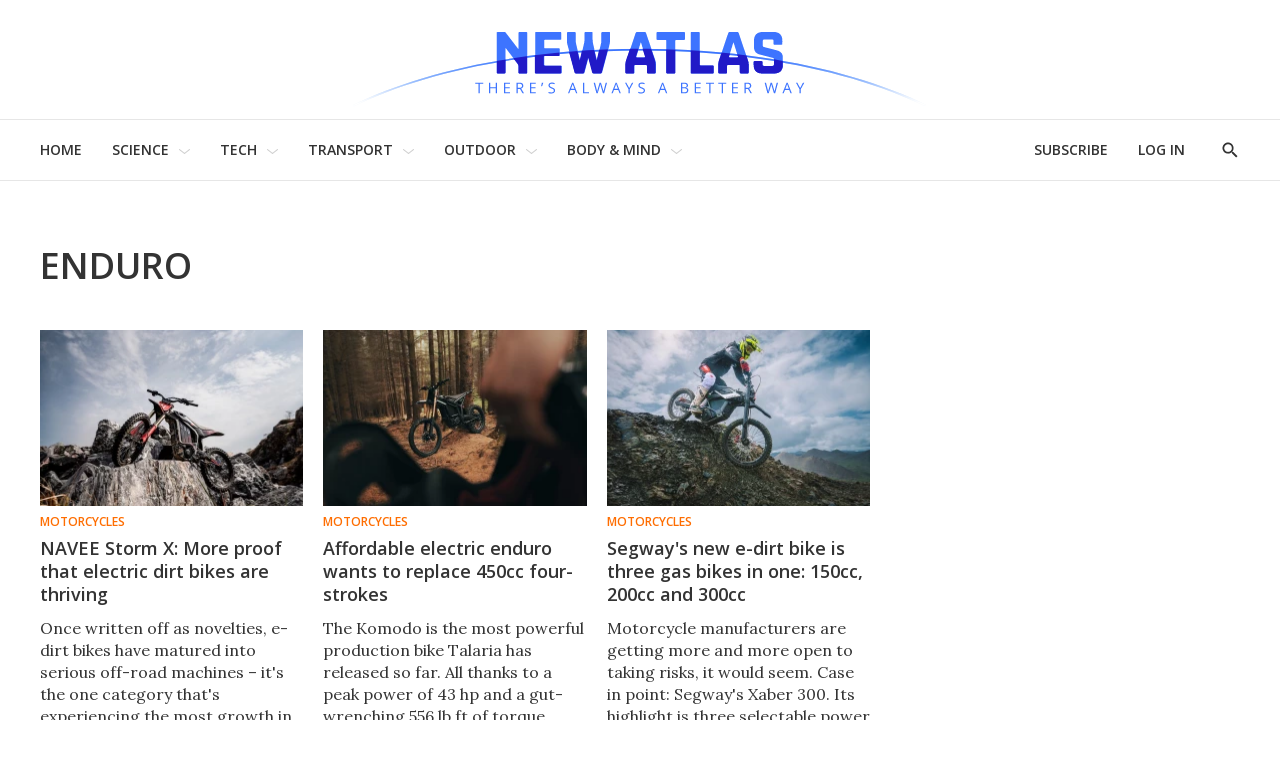

--- FILE ---
content_type: text/javascript
request_url: https://html-load.com/sdk.js
body_size: 28019
content:
// 
!function(){function a0n(e,t){const n=a0e();return(a0n=function(e,t){return n[e-=434]})(e,t)}function a0e(){const e=["bWFHO0ZULmUyY1l6VjolaX0pZzRicC1LVVp5PHdMCl8/","__gpp","as_modal_loaded","isInAdIframe","append","ODk1dDdxMWMydmVtZnVrc2w2MGh5empud28zNGJ4cGdp","cache_is_blocking_ads","/resources/","reload","error","Element_attributes","children","aW5wdXQ=","edg/","HTMLElement","mailto:","useragent","script malformed. source length: ","tri","bml1ZTh0bXlhY2ozbDkxcTY1Znhid3pydjdwbzJnazQw","_isTcfNeeded","setProperty","iframe","opt/","filter","idx","1971slIgtM","getWindowId","abc","combo","Response","48fbdKnT","query","KHIlOTZqVks3e2tQCWdEaE9jRnMnMTtNIkl1UVoveXFB","HTMLMetaElement","Yml4cXJod245emptNTRvMTJmZTBz","ing","evaluate","replaceChild","Element","SktqJUlWels8RUgmPUZtaWN1TS46CVMteFBvWnM3CmtB","send","NmFreWhvcjgwbTM3c2xmdzF2eHA=","document - link element","Integrity check failed: ","top","bnh6bg==","blN5TkRHJ01qL288VSBsIlFFa21pWDJIe1pZSmg0JT1f","width not removed","History","em5iZw==","Clean.io Inc.","findLastIndex","keys","Number","/view","N3VpbDVhM2d4YnJwdHZqZXltbzRjMDl3cXpzNjgybmYx","reserved1Output","loader","N3k6eDIxOF1VI05DfW5XYU1Te0w=","iterator","e2VGJU9YclEyPm5wM0pOXTQ3dQ==","searchParams","attributionSrc","responseType","papi","reverse","UWpeIE5DVXY1NGxlIlZNbV8zMEdM","728","outerWidth","eTkzcmZ0czdseHE4dmtnamVuNW0waTZ3emhhcDF1Y2Iybw==","getElementsByClassName","protocol","about:","performance","shift","replace","duration","loader-check","isFirefox","azk2WUsodi8mSUNtR0IJNWJ6YT9IY1BfMVcgcVJvQS49Cg==","stylesheet","&is_brave=","bWlsYmAjM0JhcV07RFRWP2UuPCAmYw==","data","YTI3NGJjbGp0djBvbXc2ejlnNXAxM3VzOGVraHhpcmZx","encodeURIComponent","replaceSync","eDhiM2xuMWs5bWNlaXM0dTB3aGpveXJ6djVxZ3RhcGYyNw==","name","data-sdk","action","width","div","_as_req","safari","UserAgent","reject","getItem","pubads","adshieldAvgRTT","insertAdjacentElement","string-api","get","promise tainted","referrer","aWQ=","MyV0CXsycmNrZnlYUl0/TksmL0ZndztUU01tbi03X2lVLg==","calculatorsoup.com","https://html-load.com","https://","d2VneWpwenV4MzhxMmE5dm1pZm90",'{"type": "tag", "marshalled": "<html></html>"}',"getEntriesByType","toLowerCase","application/javascript","def","WEVRNSU8Sl9oIy4wZj92ZUs6ewlDdXRqYEJQOE5HVWIp","cmVzZXJ2ZWQxT3V0cHV0","Event","postMessage","some","Firefox/","sectionChange","cmVzZXJ2ZWQx","cXhuNml1cDNvdDhnejdmbGN3MDlieQ==","MG96dXBrcng2cWp3bnlnbDM0bTdpOXRoMWY4djJiZWM1","object","document.classList.remove not work","warn","getBoundingClientRect","fGAJJ1JxajZDTldIXUk4c3g3dTNm","pathname","from","aXRoYw==","eX1YV11PJkdsL0N0KXNZQjgtYkY0UgpEJ3BTRTBcdS5aUA==","localStorage","MWtvaG12NHJsMDgzNjJhaXA3ZmpzNWN0YnF5Z3p3eG5l","undefined","Worker","exec","floor","contentDocument",", StatusCode: [","player","createObjectURL","X-Length","race","text/css","DOMTokenList","focus/","document.classList.contains","VzB8N196fXtyb1lraFhMXiUoJy8+TnRRR2d1WlNBNHZV","appendScriptElementAsync","pagehide","json","eDxbeWtZJTEtc0s5X0MwUmFqIzhPTGxdL0h3aHFGVQkz","dXNqbDRmaHdicHIzaXl6NXhnODZtOWV2Y243b2swYTIxdA==","dVY2fSlRJz9Ee1NlQU1YNDtFZg==","crios","getAttribute","resources://","Blob","AdShield API cmd","https://report.error-report.com/modal?eventId=&error=","fetchScript error(status: ","fromCharCode","requestIdleCallback","childNodes","parse","insertRule","ariaLabel","server","div#contents > span#ads","statusText","956520KvzXyl","link","eventId=","], X-Crc32: ","CrOS","parseInt","keyval","MzZxejBtdjl0bmU3a3dyYTVpMXVqeDI4b3lmc3BjZ2xoNA==","search","now","RVlmP1JOMmF9V2JVNWVIX3xTdEpv","map","document","eDVBOGhFOT0KUUcxIkN1SidvVihJKT5sYlc0RCNlIEw2",'","width":160,"height":600,"position":{"selector":"div#contents","position-rule":"child-0","insert-rule":[]},"original-ads":[{"selector":"div#contents > span#ads"}],"attributes":[]}]}',"try-catch","api","outerHTML","defineProperty","math-random","JlhEX1FPaE1ybHRwUjFjNHpHClk=","bkVlSkthLjpQe0E7eDBVTCI0J1hGbXx9d2Z2elEjN1pTKA==","utf-8","getComputedStyle","Click","regexp-test",", X-Length: ","ping","YmphM3prZnZxbHRndTVzdzY3OG4=","b3U3ZXJjdnc5bDAxeWdobmZpcDY4NWJ6eHF0YWszc2ptNA==","element-attributes","tcloaded","decodeURI","appendChild","b3V0cHV0","UUNBQlYiXSMwamImV282dDpVdWlIZzFyUEQ0JSlSbE5rLQ==","insertAdjacentHTML","property","child-0","scrollX","Function","chrome","URL","Jmo8UkRzW1c+YnVrTWBjPzEpCWw=","EventTarget","isInRootIframe","eDI5aGI4cHd2c2lsY21xMDY1dDQzN3JueXVvMWpmemtl","visualViewport","as_loader_version","document.getElementsByTagName","isArray","YEg7NFN5TUIuCmZ1eG52I1JyUDNFSlEmOVlbTzBjCUNVbw==","bzlxemF4dHA0MDZ3a2U3aWIyZzM4Znltdmo1bGNoMW5y","purpose","(function(){","srcset","parseFloat","clearTimeout","ZT9gM0FVPDJaWzsJaUpFRlYnfFBhOFQ1ai0udiA6cSNIKQ==","resources-v2://","&host=","rtt","abs","VGhlcmUgd2FzIGEgcHJvYmxlbSBsb2FkaW5nIHRoZSBwYWdlLiBQbGVhc2UgY2xpY2sgT0sgdG8gbGVhcm4gbW9yZS4=","ddg/","elem","recovery","flatMap","isSamsungBrowser","matches","HTMLFormElement","catch","Chrome/","test/view/passed","__gpp not found within timeout","Yzc4NjNxYnNtd3k1NG90bmhpdjE=","adshieldMaxRTT","function","charAt","stopImmediatePropagation","jkl","domain switch: no src attribute","stack","setIsTcfNeeded","domain switched","whale","headers","AS-ENCODED-VAL","add","href","can't access user-agent","atob","data:","Failed to fetch script: ","Version/","[native code]","hostname","Element_innerHTML","status","scrollHeight","target","reserved1",", Script-Crc32: ","startsWith","AdShield API cmd.push result","replaceState","PTZhMEc+UE9vMzdudj94JjFgXTJ0","c3hwMlc5IC0zT25TJjdIPXJWNEQ7VFthdyFdTUFJL31MbA==","aXJycg==","body","content","document.documentElement.clientWidth, clientHeight","img","CSSStyleSheet","sentrySampleRatio","&title=","eDUwdzRvZTdjanpxOGtyNmk5YWZ0MnAxbmd1bG0zaHlidg==","extra","ZWhvcg==","MessageEvent","cmVzZXJ2ZWQyT3V0cHV0","CSSStyleDeclaration","Invalid protect url prefix: ","configIndex","setAttribute","insertAfter","QjggL1k5b11WSENfcDN5dApoVE9OaTVxNklHLXI9Mmcl","VHNwektcVnZMMzkpOlBSYTh4Oy51ZyhgdD93XTZDT2ZGMQ==","apply","Date.now is not a function","onreadystatechange","gecko/","reserved2Output","isGecko","profile","TkduRThhX3kuRmpZTz00dzNdcDc=",".js","N2d0a3JwYzQ1bndoNmk4amZ2OTNic3lsYXFlem11Mm8xMA==","addModule","bWpiMGZldTZseng3a3FoZ29wNGF0ODMxYzkyeXdpcjVu","HTMLScriptElement","Window_fetch","length","responseText","InE0CkozZmtaaGombHRgd0g1MFQ9J2d8KEVQW0ItUVlE","czN6Ym85YWhnZjdsazV5MGN1bXJwcW53eDZpNGpldnQy","alt","version=","scrollY","sleipnir/","symbol","&domain=","2380496MOPXqp","sping","fetchScript error(script malformed), url: ","endpoint","FontFace","querySelector","url","Failed to execute packing script","writeln","port","message","location","AdShield API cmd.push","collect","document.querySelectorAll","write","http://","reduce","tcString","as-extra","element-tagName","frameElement","connection",", source length: ","data-src","setImmediate","cmVzZXJ2ZWQy","getGPPData","XMLHttpRequest.onreadystatechange","script","Math","intersectionRect","initial","XncgVl8xcWs2OmooImc+aSVlfEwyY0k=","HTMLSourceElement","djlhcHlpazYyMzBqNW1sN244YnVxcmYxemdzY2V3eHQ0","c3ZtbQ==","transferSize","Document","blob:","contains","android","unknown","String","script:","join","stringify","alphaStr","bXRlcWgweXM2MnAxZnhqNTg5cm80YXVuemxpZzNjN3diaw==","insertBefore","dispatchEvent","script not executed(blob)","Nm03a3dlM3Fhb2h1NWc0Yno4aQ==","edgios","IFrame","https://cadmus.script.ac","innerHeight","ZGdnbg==","document.getElementsByClassName","bmxvYw==","dmJybDRzN3U5ZjhuejVqcHFpMG13dGU2Y3loYWcxM294",", cfRay: ","hostage","Headers","title","error on contentWindow","number","nextSibling","ZmthZA==","Css","finally","poster","eVw2WmcxcW1ea3pjJ3woWWlvUiI+Rgo=","Error","XMLHttpRequest","cmd","removeEventListener",". Phase: ","Element.remove","eval","ar-v1","elementFromPoint","https://report.error-report.com/modal?eventId=&error=Vml0YWwgQVBJIGJsb2NrZWQ%3D&domain=","dWwyb3cwMWo5enE1OG1mazRjdjM3YWJzeWlndGVoNnhu","Nm52OGNqZ3picXMxazQ5d2x4NzUzYWU=","Cf-Ray","function a0Z(e,Z){const L=a0e();return a0Z=function(w,Q){w=w-0xf2;let v=L[w];return v;},a0Z(e,Z);}function a0e(){const eD=['onload','as_','526myoEGc','push','__sa_','__as_ready_resolve','__as_rej','addEventListener','LOADING','XMLHttpRequest','entries','getOwnPropertyDescriptor','_as_prehooked_functions','status','script_onerror','__fr','xhr_defer','href','isAdBlockerDetected','length','then','8fkpCwc','onerror','apply','readyState','_as_prehooked','set','__as_new_xhr_data','Window','catch','charCodeAt','location','document','onreadystatechange','__as_xhr_open_args','_as_injected_functions','DONE','open','toLowerCase','handleEvent','defineProperty','name','54270lMbrbp','__as_is_xhr_loading','prototype','decodeURIComponent','contentWindow','EventTarget','407388pPDlir','__as_xhr_onload','collect','get','call','JSON','setAttribute','Element','btoa','__as_is_ready_state_change_loading','GET','4281624sRJEmx','__origin','currentScript','1433495pfzHcj','__prehooked','1079200HKAVfx','window','error','687boqfKv','fetch','load','1578234UbzukV','function','remove','hostname','adshield'];a0e=function(){return eD;};return a0e();}(function(e,Z){const C=a0Z,L=e();while(!![]){try{const w=-parseInt(C(0x10a))/0x1*(-parseInt(C(0x114))/0x2)+-parseInt(C(0xf7))/0x3+-parseInt(C(0x127))/0x4*(parseInt(C(0x13c))/0x5)+parseInt(C(0x10d))/0x6+parseInt(C(0x105))/0x7+parseInt(C(0x107))/0x8+-parseInt(C(0x102))/0x9;if(w===Z)break;else L['push'](L['shift']());}catch(Q){L['push'](L['shift']());}}}(a0e,0x24a95),((()=>{'use strict';const m=a0Z;const Z={'HTMLIFrameElement_contentWindow':()=>Object[m(0x11d)](HTMLIFrameElement[m(0xf3)],m(0xf5)),'XMLHttpRequest_open':()=>Q(window,m(0x11b),m(0x137)),'Window_decodeURIComponent':()=>Q(window,m(0x12e),m(0xf4)),'Window_fetch':()=>Q(window,m(0x12e),m(0x10b)),'Element_setAttribute':()=>Q(window,m(0xfe),m(0xfd)),'EventTarget_addEventListener':()=>Q(window,m(0xf6),m(0x119))},L=m(0x116)+window[m(0xff)](window[m(0x131)][m(0x123)]),w={'get'(){const R=m;return this[R(0xf9)](),window[L];},'collectOne'(v){window[L]=window[L]||{},window[L][v]||(window[L][v]=Z[v]());},'collect'(){const V=m;window[L]=window[L]||{};for(const [v,l]of Object[V(0x11c)](Z))window[L][v]||(window[L][v]=l());}};function Q(v,l,X){const e0=m;var B,s,y;return e0(0x108)===l[e0(0x138)]()?v[X]:e0(0x132)===l?null===(B=v[e0(0x132)])||void 0x0===B?void 0x0:B[X]:e0(0xfc)===l?null===(s=v[e0(0xfc)])||void 0x0===s?void 0x0:s[X]:null===(y=v[l])||void 0x0===y||null===(y=y[e0(0xf3)])||void 0x0===y?void 0x0:y[X];}((()=>{const e2=m;var v,X,B;const y=W=>{const e1=a0Z;let b=0x0;for(let O=0x0,z=W[e1(0x125)];O<z;O++){b=(b<<0x5)-b+W[e1(0x130)](O),b|=0x0;}return b;};null===(v=document[e2(0x104)])||void 0x0===v||v[e2(0x10f)]();const g=function(W){const b=function(O){const e3=a0Z;return e3(0x113)+y(O[e3(0x131)][e3(0x110)]+e3(0x11e));}(W);return W[b]||(W[b]={}),W[b];}(window),j=function(W){const b=function(O){const e4=a0Z;return e4(0x113)+y(O[e4(0x131)][e4(0x110)]+e4(0x135));}(W);return W[b]||(W[b]={}),W[b];}(window),K=e2(0x113)+y(window[e2(0x131)][e2(0x110)]+e2(0x12b));(X=window)[e2(0x117)]||(X[e2(0x117)]=[]),(B=window)[e2(0x118)]||(B[e2(0x118)]=[]);let x=!0x1;window[e2(0x117)][e2(0x115)](()=>{x=!0x0;});const E=new Promise(W=>{setTimeout(()=>{x=!0x0,W();},0x1b5d);});function N(W){return function(){const e5=a0Z;for(var b=arguments[e5(0x125)],O=new Array(b),z=0x0;z<b;z++)O[z]=arguments[z];return x?W(...O):new Promise((k,S)=>{const e6=e5;W(...O)[e6(0x126)](k)[e6(0x12f)](function(){const e7=e6;for(var f=arguments[e7(0x125)],q=new Array(f),A=0x0;A<f;A++)q[A]=arguments[A];E[e7(0x126)](()=>S(...q)),window[e7(0x118)][e7(0x115)]({'type':e7(0x10b),'arguments':O,'errArgs':q,'reject':S,'resolve':k});});});};}const I=W=>{const e8=e2;var b,O,z;return e8(0x101)===(null===(b=W[e8(0x134)])||void 0x0===b?void 0x0:b[0x0])&&0x0===W[e8(0x11f)]&&((null===(O=W[e8(0x134)])||void 0x0===O?void 0x0:O[e8(0x125)])<0x3||!0x1!==(null===(z=W[e8(0x134)])||void 0x0===z?void 0x0:z[0x2]));},M=()=>{const e9=e2,W=Object[e9(0x11d)](XMLHttpRequest[e9(0xf3)],e9(0x133)),b=Object[e9(0x11d)](XMLHttpRequest[e9(0xf3)],e9(0x12a)),O=Object[e9(0x11d)](XMLHttpRequestEventTarget[e9(0xf3)],e9(0x128)),z=Object[e9(0x11d)](XMLHttpRequestEventTarget[e9(0xf3)],e9(0x112));W&&b&&O&&z&&(Object[e9(0x13a)](XMLHttpRequest[e9(0xf3)],e9(0x133),{'get':function(){const ee=e9,k=W[ee(0xfa)][ee(0xfb)](this);return(null==k?void 0x0:k[ee(0x103)])||k;},'set':function(k){const eZ=e9;if(x||!k||eZ(0x10e)!=typeof k)return W[eZ(0x12c)][eZ(0xfb)](this,k);const S=f=>{const eL=eZ;if(this[eL(0x12a)]===XMLHttpRequest[eL(0x136)]&&I(this))return this[eL(0x100)]=!0x0,E[eL(0x126)](()=>{const ew=eL;this[ew(0x100)]&&(this[ew(0x100)]=!0x1,k[ew(0xfb)](this,f));}),void window[eL(0x118)][eL(0x115)]({'type':eL(0x122),'callback':()=>(this[eL(0x100)]=!0x1,k[eL(0xfb)](this,f)),'xhr':this});k[eL(0xfb)](this,f);};S[eZ(0x103)]=k,W[eZ(0x12c)][eZ(0xfb)](this,S);}}),Object[e9(0x13a)](XMLHttpRequest[e9(0xf3)],e9(0x12a),{'get':function(){const eQ=e9;var k;return this[eQ(0x100)]?XMLHttpRequest[eQ(0x11a)]:null!==(k=this[eQ(0x12d)])&&void 0x0!==k&&k[eQ(0x12a)]?XMLHttpRequest[eQ(0x136)]:b[eQ(0xfa)][eQ(0xfb)](this);}}),Object[e9(0x13a)](XMLHttpRequestEventTarget[e9(0xf3)],e9(0x128),{'get':function(){const ev=e9,k=O[ev(0xfa)][ev(0xfb)](this);return(null==k?void 0x0:k[ev(0x103)])||k;},'set':function(k){const el=e9;if(x||!k||el(0x10e)!=typeof k)return O[el(0x12c)][el(0xfb)](this,k);const S=f=>{const er=el;if(I(this))return this[er(0xf2)]=!0x0,E[er(0x126)](()=>{const eX=er;this[eX(0xf2)]&&(this[eX(0xf2)]=!0x1,k[eX(0xfb)](this,f));}),void window[er(0x118)][er(0x115)]({'type':er(0x122),'callback':()=>(this[er(0xf2)]=!0x1,k[er(0xfb)](this,f)),'xhr':this});k[er(0xfb)](this,f);};S[el(0x103)]=k,O[el(0x12c)][el(0xfb)](this,S);}}),Object[e9(0x13a)](XMLHttpRequestEventTarget[e9(0xf3)],e9(0x112),{'get':function(){const eB=e9;return z[eB(0xfa)][eB(0xfb)](this);},'set':function(k){const es=e9;if(x||!k||es(0x10e)!=typeof k)return z[es(0x12c)][es(0xfb)](this,k);this[es(0xf8)]=k,this[es(0x119)](es(0x109),S=>{const ey=es;I(this)&&window[ey(0x118)][ey(0x115)]({'type':ey(0x122),'callback':()=>{},'xhr':this});}),z[es(0x12c)][es(0xfb)](this,k);}}));};function P(W){return function(){const eg=a0Z;for(var b=arguments[eg(0x125)],O=new Array(b),z=0x0;z<b;z++)O[z]=arguments[z];return this[eg(0x134)]=O,W[eg(0x129)](this,O);};}function Y(W,b,O){const et=e2,z=Object[et(0x11d)](W,b);if(z){const k={...z,'value':O};delete k[et(0xfa)],delete k[et(0x12c)],Object[et(0x13a)](W,b,k);}else W[b]=O;}function D(W,b,O){const ej=e2,z=W+'_'+b,k=w[ej(0xfa)]()[z];if(!k)return;const S=ej(0x108)===W[ej(0x138)]()?window:ej(0x132)===W?window[ej(0x132)]:ej(0xfc)===W?window[ej(0xfc)]:window[W][ej(0xf3)],f=function(){const eK=ej;for(var A=arguments[eK(0x125)],U=new Array(A),F=0x0;F<A;F++)U[F]=arguments[F];try{const J=j[z];return J?J[eK(0xfb)](this,k,...U):k[eK(0xfb)](this,...U);}catch(G){return k[eK(0xfb)](this,...U);}},q=O?O(f):f;Object[ej(0x13a)](q,ej(0x13b),{'value':b}),Object[ej(0x13a)](q,ej(0x106),{'value':!0x0}),Y(S,b,q),window[ej(0x117)][ej(0x115)](()=>{const ex=ej;window[ex(0x111)]&&!window[ex(0x111)][ex(0x124)]&&S[b]===q&&Y(S,b,k);}),g[z]=q;}window[K]||(w[e2(0xf9)](),D(e2(0x11b),e2(0x137),P),D(e2(0xfe),e2(0xfd)),D(e2(0x12e),e2(0x10b),N),(function(){const eN=e2,W=(z,k)=>new Promise((S,f)=>{const eE=a0Z,[q]=k;q[eE(0x121)]?f(k):(E[eE(0x126)](()=>f(k)),z[eE(0x119)](eE(0x10c),()=>S()),window[eE(0x118)][eE(0x115)]({'type':eE(0x120),'reject':()=>f(k),'errArgs':k,'tag':z}));}),b=Object[eN(0x11d)](HTMLElement[eN(0xf3)],eN(0x128));Object[eN(0x13a)](HTMLElement[eN(0xf3)],eN(0x128),{'get':function(){const eI=eN,z=b[eI(0xfa)][eI(0xfb)](this);return(null==z?void 0x0:z[eI(0x103)])||z;},'set':function(z){const eo=eN;var k=this;if(x||!(this instanceof HTMLScriptElement)||eo(0x10e)!=typeof z)return b[eo(0x12c)][eo(0xfb)](this,z);const S=function(){const ei=eo;for(var f=arguments[ei(0x125)],q=new Array(f),A=0x0;A<f;A++)q[A]=arguments[A];return W(k,q)[ei(0x12f)](U=>z[ei(0x129)](k,U));};S[eo(0x103)]=z,b[eo(0x12c)][eo(0xfb)](this,S);}});const O=EventTarget[eN(0xf3)][eN(0x119)];EventTarget[eN(0xf3)][eN(0x119)]=function(){const eM=eN;for(var z=this,k=arguments[eM(0x125)],S=new Array(k),f=0x0;f<k;f++)S[f]=arguments[f];const [q,A,...U]=S;if(x||!(this instanceof HTMLScriptElement)||eM(0x109)!==q||!(A instanceof Object))return O[eM(0xfb)](this,...S);const F=function(){const eP=eM;for(var J=arguments[eP(0x125)],G=new Array(J),H=0x0;H<J;H++)G[H]=arguments[H];return W(z,G)[eP(0x12f)](T=>{const eY=eP;eY(0x10e)==typeof A?A[eY(0x129)](z,T):A[eY(0x139)](...T);});};O[eM(0xfb)](this,q,F,...U);};}()),M(),window[K]=!0x0);})());})()));","_fa_","XnpHW3dtCkNgPThCdj48Jl0wOlQgTCNweDNYbGktbikuNA==","__tcfapi not found within timeout","cXA1cjg0Mnljdnhqb3diYXo3dWh0czlnazZpMGVtbjEzZg==","endsWith","test/v1ew/failed","charCodeAt","left","indexOf","innerText","hidden","isNaN","fXFCPHpgUFpbWUg6MHNqdmFPcA==","encodedBodySize","decodeURIComponent","POST","concat","getElementById","nthChildOf","load","Map","&error=","Failed to decode protect-url: url is empty","wrong googletag.pubads()","reserved1Input","opera","userAgent","SharedStorageWorklet","cmE7TUg3emZBb1EJeFRVaD9uPSFOSks5PHZgNXsjbVsz","document.getElementById","output","b2lscjg3dDZnMXFiejVlZjRodnB5Y3VqbXgzbndzMDJrOQ==","M2M1MWdvcTQwcHphbDlyNnh1dnRrZXkyc3duajdtaWhi","https://report.error-report.com/modal?","span","Zm1qeA==","navigator","adshield-api","NzRoZnZidGNqMmVyb2EwdWw1Nnl3M2lucXhrZ3A5bTF6cw==","Py0wOHRQKEpIMUVHeyVbaiZzIiBENWs=","eventStatus","then","status code: ","XHlqTUYtZiJSWwlId3hucylwSUMxPTI1OEU5NlBLOkpPCg==","addEventListener","toString","test","QiBjMQkzRlklPGZfYjJsdV44Wk5DeiNHJ3ZXTTdyJlE9","brave","X2w8IFZ6cURGOjJnNjF3e2ltKCI3TEFaYS9eaiVcJ0s/","JSON","aXp4c29tcWgzcDhidmdhNDl3N2Z5MnRsdWM2ZTVuMDFy","string-try-catch","scrollX,Y","Promise","LklwPnN6SjhFd2FoWU0vdjt5S2M9ZgooW19UIHEzbk9T","token=","worldhistory.org","RegExp","error on googletag.pubads()","firefox","NWY7VnQicURMQjkxJ20KfT9SNlMoWiNBYEpyMEhRbEtQKQ==","ZndiaA==","Failed to load website due to adblock: ","HTMLMediaElement","fromEntries","readyState","childElementCount","all","remove","Range","Node","style","atob-btoa","attributes","includes","originalUrl","cookie","AdShield API","a2AoNTl3aikie2c+c1xvNlRpQXgKTFA/cWFwdDBdLUl5ZQ==","debug","Navigator","data-query","set","outerHeight","Timed out waiting for consent readiness","NFdCXTM+CW89bk12Y0thd19yVlI3emxxbSlGcGA6VGdPJw==","parseFromString","sdkVersion","10492YBeSAb","trident","})()","52388990gBvKCZ","URLSearchParams","javascript:","Array","trim","cDkxdHp4NGlic2h3ZjNxeWVuNTA2dWdvMm1rdjhscmpjNw==","DOMParser","head","can't access document.hidden","sendBeacon","document.head.appendChild, removeChild, childNodes","delete","createContextualFragment","log","btoa","aTtVaidbPHciRFQwbFpMZ1M4ZiNoeHNNVn10eTpFLSlg","405290NKtwBq","stopPropagation","removeAttribute","source","response","bTg5NjFxd3pnaHUyN3hlb2FwbjNrNWlsdnJmamM0c3l0MA==","VHg8V3xYdmN1YkN6LWVrVS8gb2lNCSY6JUlnPjJoe3Nb","parentNode","MUVIYi58dT9wKHFmUGl0eSdyNk8lCXc9XTlCSlJEOzo4aw==","dXl5aw==","adshield","cGhtMjF2OWN3NGI3M3lnbG5meG90YXpzdWo4cXJrNjUwaQ==","none","resource","srcdoc","base64 failed","str","contentWindow","clearInterval","wp-data","setTimeout","httpEquiv","HTMLLinkElement","Object","d3IyNzV5b2dzajRrdjAzaXpjbngxdWFxYjhwZmxtNnRo","forEach","confirm","ABCDEFGHIJKLMNOPQRSTUVWXYZabcdefghijklmnopqrstuvwxyz","getOwnPropertyDescriptor","#as_domain","Element_setAttribute","src","&url=","scrollWidth","Y29rcQ==","fetch","WwllJjVCXlc+MCMKcmJxSTd9LUF8Yw==","em1wYw==","rel","aXZtc2xyNDhhY2Uzem9rZ3h0MTBiNnA=","requestAnimationFrame","284558vgMIgo","char must be length 1","hash","TlhHdDU9fV1iSWtoKThUPnAtfGVXcw==","find","728px","slice","tel:","setHTMLUnsafe","push","Jm0yR1Q1SXJQIiAuQihvPTppZ2JKcFduejd0Y3ZOWmA+Cg==","PerformanceResourceTiming","frames","xhr.onreadystatechange not set","getDeviceInfo","document.querySelector","cssText","match","lastIndexOf","innerWidth","OWptYW53eXF4MHM1NHp1dG82aA==","11181576AbAYqp","Node_appendChild","no purpose 1 consent","removeChild","querySelectorAll","cmVzZXJ2ZWQySW5wdXQ=","NW52MWllZ3phMjY5anU4c29reTA0aDNwN3JsdGN4bWJx","isSafari","bzVoa203OHVwMnl4d3Z6c2owYXQxYmdscjZlaTQzbmNx","signalStatus","dmtkcw==","tags","DocumentFragment","eXB3engydXNtOG9nNXE3NHRhbmxiNnJpM3ZjZWhqOWtmMQ==","entries","constructor","http","value","copyScriptElement","MessagePort","OTF5c3hlOGx1b3JuNnZwY2l3cQ==","Tig5fCEvX1JEdjZRKSI4P0wjaFdscjs=","ghi","as-revalidator","dzFHcD4weUJgNVl0XGU0Ml1eQzNPVVhnYiBufWEnVGZxew==","resolve","&request_id=","as_","hasAttribute","HTMLStyleElement","NGJvdjI4c3lxN3hhY2VnNjVmbTA5cnQzbGlobmt1empwMQ==","data-resource","eWJmcQ==","removeItem","Node_insertBefore","HTMLVideoElement","setAttributeNS","open","N3o+Z317L1cjYGNbWlQmc0k8Mi1oYUtYWW4Kbyl4U0ZB","Date.now is not a number","Failed to get key from: ","tag","encodeURI","isBrave","cWJ1dw==","Forcepoint","requestIdleCallback not exists","7Y6Y7J207KeA66W8IOu2iOufrOyYpOuKlCDspJEg66y47KCc6rCAIOuwnOyDne2WiOyKteuLiOuLpC4g7J6Q7IS47ZWcIOuCtOyaqeydhCDrs7TroKTrqbQgJ+2ZleyduCfsnYQg7YG066at7ZWY7IS47JqULg==","promise","Node_baseURI","display","matchAll","__sa_","listenerId","text","consents","KAlFSENfO3MvLldnTmZWbCB6OU1ZaFF9VGo6SkZVUykj","bottom","reserved2Input","Y3J4bWpmN3loZ3Q2bzNwOGwwOWl2","HTMLImageElement","async","parent","as_domain","aG5bUlhtfERPSC86LkVWS0o7NH1TVQ==","useractioncomplete","googletag","a3luYg==","currentScript","alert","Window_decodeURIComponent","function a0v(F,v){const h=a0F();return a0v=function(L,H){L=L-0x85;let E=h[L];return E;},a0v(F,v);}function a0F(){const y=['length','includes','removeEventListener','99DdfTHL','message','426867skijjn','926090UmJmXE','5618020JaGBio','forEach','delete','9152640ERdRZO','get','c3RyaW5n','setTimeout','handleEvent','eval','requestIdleCallback','399064oRTnwg','168YhZGAx','test','requestAnimationFrame','error','call','set','addEventListener','filter','load','61678oqLYfA','setInterval','ZnVuY3Rpb24','prototype','click','3732384LyVUeN','27bKBjKK','slice'];a0F=function(){return y;};return a0F();}(function(F,v){const i=a0v,h=F();while(!![]){try{const L=-parseInt(i(0x94))/0x1+parseInt(i(0x9e))/0x2*(parseInt(i(0x86))/0x3)+-parseInt(i(0xa3))/0x4+parseInt(i(0x89))/0x5+parseInt(i(0x8d))/0x6+parseInt(i(0x88))/0x7*(parseInt(i(0x95))/0x8)+-parseInt(i(0xa4))/0x9*(parseInt(i(0x8a))/0xa);if(L===v)break;else h['push'](h['shift']());}catch(H){h['push'](h['shift']());}}}(a0F,0xf2094),((()=>{const G=a0v,F=(E,B)=>typeof E===B,v=atob(G(0xa0)),h=atob(G(0x8f));if(!F(h,h))return;{const E=RegExp[G(0xa1)][G(0x96)];RegExp[G(0xa1)][G(0x96)]=function(B){const g=G;return E[g(0x99)](this,B);};}[G(0x97),G(0x93),G(0x9f),G(0x90)][G(0x9c)](B=>window[B])[G(0x8b)](B=>window[B]=H(window[B],B)),EventTarget[G(0xa1)][G(0x9b)]=H(EventTarget[G(0xa1)][G(0x9b)],G(0x9b),0x1),EventTarget[G(0xa1)][G(0x85)]=H(EventTarget[G(0xa1)][G(0x85)],G(0x85),0x1);const L=new Map();function H(B,u){const P=G;let p=arguments[P(0xa6)]>0x2&&void 0x0!==arguments[0x2]?arguments[0x2]:0x0;return function(){const o=P;for(var S=arguments[o(0xa6)],K=new Array(S),N=0x0;N<S;N++)K[N]=arguments[N];const Q=K[o(0xa5)](0x0,p),Y=K[p],b=K[o(0xa5)](p+0x1);if(!Y)return B[o(0x99)](this,...K);if(o(0x9f)!==u&&o(0x90)!==u&&!F(Y,v)&&!F(Y[o(0x91)],v))return B[o(0x99)](this,...K);let f=null;if(o(0x9b)===u||o(0x85)===u){const I=[o(0x9d),o(0x98),o(0x87),o(0xa2)],J=Q[0x0];if(!I[o(0xa7)](J))return B[o(0x99)](this,...K);L[o(0x8e)](this)||L[o(0x9a)](this,new Map()),L[o(0x8e)](this)[o(0x8e)](J)||L[o(0x8e)](this)[o(0x9a)](J,new Map()),f=L[o(0x8e)](this)[o(0x8e)](J)[o(0x8e)](Y);}if(f=f||function(){const W=o;for(var x=arguments[W(0xa6)],X=new Array(x),m=0x0;m<x;m++)X[m]=arguments[m];return F(Y,v)?Y[W(0x99)](this,...X):F(Y,h)?window[W(0x92)](Y):F(Y[W(0x91)],v)?Y[W(0x91)][W(0x99)](Y,...X):void 0x0;},o(0x9b)===u){const x=Q[0x0];L[o(0x8e)](this)[o(0x8e)](x)[o(0x9a)](Y,f);}else{if(o(0x85)===u){const X=Q[0x0],m=L[o(0x8e)](this)[o(0x8e)](X)[o(0x8e)](Y)||Y;return L[o(0x8e)](this)[o(0x8e)](X)[o(0x8c)](Y),B[o(0x99)](this,...Q,m,...b);}}return B[o(0x99)](this,...Q,f,...b);};}})()));","ZW93NXJmbHVxOHg0emdqNzBwMTNjaTZtaDJzOXRua2Fidg==","picrew.me","get-computed-style","object-keys","ZnU2cXI4cGlrd2NueDFhc3RtNDc5YnZnMmV6bG8wM2h5","S1ppe140PG0iNSdjJQpYTHVyeXBxQThbZUl3LURSfGtiQg==","document - find element","responseXML","inventory_name","PerformanceEntry","innerHTML","window","findIndex","getAttributeNames","EventTarget_addEventListener","), url: ","as_window_id","string","&message=",", body: ","bTByeWlxdDgzNjJwMWZhdWxqNHpnaA==","https:","toPrimitive","wrong contentWindow","naver","input","isInIframe","&type=negotiate_fail","M2Jwa2ltZnZ4ZTcxNm56b3lydzBxNTI=","self","ybar","(E2) Invalid protect url: ","as-async","host","PEdjcE9JLwl6QVglNj85byByLmJtRlJpZT5Lc18pdjtWdQ==","<html></html>","a2Zwdg==","script not executed(inline)","cWdwazM3NW50bDhqdzlybXgyaTBoYzF6dXY0b2J5NnNlZg==","CSSStyleDeclaration.set/get/removeProperty","parentElement","c204ZmtocndhOTR5MGV1cGoybnEx","opr","removeProperty","@@toPrimitive must return a primitive value.","closest","random","max",'":[{"id":"',"VW4gcHJvYmzDqG1lIGVzdCBzdXJ2ZW51IGxvcnMgZHUgY2hhcmdlbWVudCBkZSBsYSBwYWdlLiBWZXVpbGxleiBjbGlxdWVyIHN1ciBPSyBwb3VyIGVuIHNhdm9pciBwbHVzLg==","O2ZlUVhcLk54PHl9MgpVOWJJU0wvNmkhWXUjQWh8Q15a","getPropertyValue","MW53c3I3dms4ZmgwbDN1dDkyamlncXg2ejQ1Y3BibXlv","check","bGU0OTcxbTVpcnB1a3hqdjNzcTJvOHk2MGduYnp0aHdmYQ==","loading","/report?","fxios/","X-Crc32","intersectionRatio","classList","Loader aborted: ","cadmus script blocked","Rzc1MmVgTFh4J1ptfTk8CXs/Rg==","Invalid reserved state: ","MHQ4a2JmMjZ1ejlzbWg3MTRwY2V4eQ==","baseURI","yahoo-mail-v1","replaceScriptElementAsync","NodeList","edge","close","split","Date","http:","a24xZWhvNmZqYnI0MHB4YzlpMnE=","Element_getAttribute","boundingClientRect","HTMLIFrameElement","right","scribd.com","prod","documentElement","dXk4b2EyczZnNGozMDF0OWJpcDdyYw==","createElement","getTime","Failed to load script: ","json.parse","_as_res","height","ar-yahoo-v1","samsungbrowser","Url","textContent","origin","cGxiaTIxY3hmbW8zNnRuNTB1cQ==","document.createElement","setInterval","inventories_key","call","__tcfapi","HTMLAnchorElement","language","Date.now","isSleipnir","revokeObjectURL","width not set properly","Script","div#contents","Y3E5ODM0a2h3czJ0cmFnajdmbG55bXU=","36jnZOOh","azUyM3RscHplcXZzMHlqaDgxb2d1YTZ3bmJyN2M5bWY0aQ==","dataset","tagName","responseURL","version","Window","fetchLater","overflow","true","reserved2","a3JCSnREKFFsdl4+I1toe1gxOW8mU0VBTS9uIk89IDA1UA==","last_bfa_at","cachedResultIsInAdIframe","prototype","min","ME5tfXViQzlMNmt7Nygibng+cz1Lb11JQncveVNnZiVX","className","cmVzZXJ2ZWQxSW5wdXQ=","pubkey","Invalid protect url: ",'{"apply-ratio":1,"',"document.hidden","v7.5.127","[data-uri]","TopLevelCss","charset","onLine","num","cnlwYQ==","close-error-report","type","/script/","width: 100vw; height: 100vh; z-index: 2147483647; position: fixed; left: 0; top: 0;","IntersectionObserverEntry","setItem","/resources/v2/","return this","getElementsByTagName","eventName"];return(a0e=function(){return e})()}(function(){const e=a0n,t=a0e();for(;;)try{if(893749==parseInt(e(1034))/1+-parseInt(e(616))/2+-parseInt(e(885))/3*(parseInt(e(556))/4)+-parseInt(e(575))/5*(parseInt(e(890))/6)+-parseInt(e(637))/7+parseInt(e(1186))/8*(-parseInt(e(819))/9)+parseInt(e(559))/10)break;t.push(t.shift())}catch(e){t.push(t.shift())}})(),(()=>{"use strict";const e=a0n;var t={};t.g=function(){const e=a0n;if(e(986)==typeof globalThis)return globalThis;try{return this||new Function(e(856))()}catch(t){if(e(986)==typeof window)return window}}();const n=e=>{const t=a0n;let n=0;for(let o=0,r=e[t(1176)];o<r;o++)n=(n<<5)-n+e[t(473)](o),n|=0;return n},o=class{static[e(762)](){const t=e;var o,r;let i=arguments[t(1176)]>0&&void 0!==arguments[0]?arguments[0]:t(1100),c=!(arguments[t(1176)]>1&&void 0!==arguments[1])||arguments[1];const a=Date[t(1043)](),s=a-a%864e5,l=s-864e5,d=s+864e5,u=t(664)+n(i+"_"+s),m=t(664)+n(i+"_"+l),f=t(664)+n(i+"_"+d);return u===m||u===f||m===f||!(null!==(o=null!==(r=window[u])&&void 0!==r?r:window[m])&&void 0!==o?o:window[f])&&(c&&(window[u]=!0,window[m]=!0,window[f]=!0),!0)}};function r(t){const n=e;return(r=n(1111)==typeof Symbol&&n(1184)==typeof Symbol[n(919)]?function(e){return typeof e}:function(e){const t=n;return e&&t(1111)==typeof Symbol&&e[t(652)]===Symbol&&e!==Symbol[t(833)]?t(1184):typeof e})(t)}function i(t,n,o){const i=e;return c=function(e){const t=a0n;if(t(986)!=r(e)||!e)return e;var n=e[Symbol[t(731)]];if(void 0!==n){var o=n[t(808)](e,t(726));if(t(986)!=r(o))return o;throw new TypeError(t(753))}return String(e)}(n),(n=i(1184)==r(c)?c:c+"")in t?Object[i(1052)](t,n,{value:o,enumerable:!0,configurable:!0,writable:!0}):t[n]=o,t;var c}const c=8e3;class a{static[e(1117)](t){this[e(879)]=t}static[e(962)](t){const n=e;let o=!(arguments[n(1176)]>1&&void 0!==arguments[1])||arguments[1],r=arguments[n(1176)]>2&&void 0!==arguments[2]?arguments[2]:n(995);try{return o&&(t=s(t)),window[r][n(957)](t)}catch(e){return""}}static[e(550)](t,n){const o=e;let r=!(arguments[o(1176)]>2&&void 0!==arguments[2])||arguments[2],i=arguments[o(1176)]>3&&void 0!==arguments[3]?arguments[3]:o(995);try{if(r&&(t=s(t)),!this[o(879)])return window[i][o(854)](t,n);(async function(){const e=o,{enableGpp:r=!1}={},a=await function(){const{tcfTimeoutMs:e=c,requireTcString:t=!0}={};return new Promise((async(n,o)=>{const r=a0n;try{var i,a;await function(){const e=a0n;let t=arguments[e(1176)]>0&&void 0!==arguments[0]?arguments[0]:c;return new Promise(((n,o)=>{const r=e,i=Date[r(1043)](),c=()=>{const e=r;e(1111)!=typeof window[e(809)]?Date[e(1043)]()-i>t?o(new Error(e(469))):setTimeout(c,50):n(window[e(809)])};c()}))}(e);let s=!1;const l=e=>!(!e||r(1065)!==e[r(507)]&&r(702)!==e[r(507)]||t&&!e[r(1204)]),d=(e,t)=>{const o=r;if(t&&!s&&l(e)){s=!0;try{var i,c;null===(i=(c=window)[o(809)])||void 0===i||i[o(808)](c,o(456),2,(()=>{}),e[o(690)])}catch{}n(e)}};null===(i=(a=window)[r(809)])||void 0===i||i[r(808)](a,r(511),2,d),setTimeout((()=>{s||o(new Error(r(552)))}),e)}catch(e){o(e)}}))}();if(!function(e){const t=a0n;var n,o;return!!(null!==(n=null===(o=e[t(1087)])||void 0===o?void 0:o[t(692)])&&void 0!==n?n:{})[1]}(a))throw new Error(e(639));let s;if(r)try{s=await function(){const t=e;let n=arguments[t(1176)]>0&&void 0!==arguments[0]?arguments[0]:6e3;return new Promise(((e,o)=>{const r=t,i=Date[r(1043)](),c=()=>{const t=r;t(1111)!=typeof window[t(860)]?Date[t(1043)]()-i>n?o(new Error(t(1108))):setTimeout(c,50):(()=>{const n=t;try{var o,r,i,c;null===(o=(r=window)[n(860)])||void 0===o||o[n(808)](r,n(511),((t,o)=>{const r=n;o&&t&&(r(982)===t[r(858)]||r(646)===t[r(858)])&&e(t)})),null===(i=(c=window)[n(860)])||void 0===i||i[n(808)](c,n(1213),((t,o)=>{o&&t&&e({eventName:n(1218),data:t})}))}catch{}})()};c()}))}()}catch(t){console[e(988)](t)}return{result:await Promise[e(662)]((o=>{const r=e;let{tcData:c,gppInfo:a}=o;window[i][r(854)](t,n)})({tcData:a,gppInfo:s})),tcData:a,gppInfo:s}})()[o(1105)]((e=>{}))}catch(e){}}static[e(536)](t){const n=e;let o=!(arguments[n(1176)]>1&&void 0!==arguments[1])||arguments[1],r=arguments[n(1176)]>2&&void 0!==arguments[2]?arguments[2]:n(995);try{return o&&(t=s(t)),window[r][n(670)](t)}catch(e){}}}i(a,e(879),!1);const s=t=>""[e(483)](window[e(1197)][e(742)],e(467))[e(483)](btoa(t));class l{static[e(680)](){const t=e;try{if(null!=window[t(503)][t(515)]&&t(680)===window[t(503)][t(515)][t(680)][t(948)])return!0}catch(e){}return!1}static[e(644)](){const t=e;try{if(l[t(680)]())return!1;const e=navigator[t(493)][t(973)](),n=[t(954)];return![t(1075),t(779),t(872),t(751),t(492),t(882),t(557),t(1018),t(527),t(1119),t(1098),t(733),t(1239)][t(980)]((n=>e[t(542)](n)))&&n[t(980)]((n=>e[t(542)](n)))}catch(e){}return!1}static[e(938)](){const t=e;try{if(l[t(680)]())return!1;const e=navigator[t(493)][t(973)]();if(e[t(542)](t(1009))||e[t(542)](t(766)))return!0;const n=[t(527)];return![t(1075),t(779),t(872),t(751),t(492),t(882),t(557),t(1018),t(1119),t(1098),t(733),t(1239)][t(980)]((n=>e[t(542)](n)))&&n[t(980)]((n=>e[t(542)](n)))}catch(e){}return!1}static[e(1102)](){const t=e;try{const e=navigator[t(493)][t(973)]();return e[t(542)](t(1227))&&e[t(542)](t(800))}catch(e){}return!1}static[e(813)](){const t=e;try{return navigator[t(493)][t(973)]()[t(542)](t(1183))}catch(e){}return!1}static[e(1167)](){const t=e;return navigator[t(493)][t(973)]()[t(542)](t(1165))}}const d=(t,n)=>{const o=e;if(o(726)!=typeof t||o(726)!=typeof n)return!1;const r=t[o(1176)],i=n[o(1176)];if(0===r&&0===i)return!0;if(0===r)return!1;if(0===i)return!0;if(r<i)return!1;for(let e=0;e<t[o(1176)];e++)if(t[e]===n[0]){let r=!0;for(let i=1;i<n[o(1176)];i++)if(!t[e+i]||t[e+i]!==n[i]){r=!1;break}if(r)return!0}return!1},u=(t,n)=>{const o=e;if(o(726)!=typeof t||o(726)!=typeof n)return-1;const r=t[o(1176)],i=n[o(1176)];if(0===r&&0===i)return-1;if(0===r)return-1;if(0===i)return-1;if(r<i)return-1;for(let e=0;e<t[o(1176)];e++)if(t[e]===n[0]){let r=!0;for(let i=1;i<n[o(1176)];i++)if(!t[e+i]||t[e+i]!==n[i]){r=!1;break}if(r)return e}return-1},m=t=>{const n=e,o=navigator[n(493)],r=u(o,t);if(-1===r)return-1;let i="";for(let e=r+t[n(1176)];e<o[n(1176)];e++){const t=o[n(473)](e);if(t<48||t>57)break;i+=o[e]}return parseInt(i)||-1},f={HTMLIFrameElement_contentWindow:()=>Object[e(603)](HTMLIFrameElement[e(833)],e(592)),XMLHttpRequest_open:()=>h(window,e(454),e(674)),Window_decodeURIComponent:()=>h(window,e(825),e(481)),Window_fetch:()=>h(window,e(825),e(610)),Element_setAttribute:()=>h(window,e(898),e(1158)),EventTarget_addEventListener:()=>h(window,e(1078),e(511))},w=e(689)+window[e(573)](window[e(1197)][e(1123)]),x={get(){return this[e(1199)](),window[w]},collectOne(e){window[w]=window[w]||{},window[w][e]||(window[w][e]=f[e]())},collect(){const t=e;window[w]=window[w]||{};for(const[e,n]of Object[t(651)](f))window[w][e]||(window[w][e]=n())}};function h(t,n,o){const r=e;var i,c,a;return r(720)===n[r(973)]()?t[o]:r(1046)===n?null===(i=t[r(1046)])||void 0===i?void 0:i[o]:r(517)===n?null===(c=t[r(517)])||void 0===c?void 0:c[o]:null===(a=t[n])||void 0===a||null===(a=a[r(833)])||void 0===a?void 0:a[o]}const p={appendChild:Node[e(833)][e(1067)],insertBefore:Node[e(833)][e(1235)]};function v(t,n){const o=e;n[o(447)]?p[o(1235)][o(808)](n[o(749)],t,n[o(447)]):p[o(1067)][o(808)](n[o(582)],t)}function g(t){const n=e;p[n(1067)][n(808)](document[n(566)],t)}function b(t){const n=e,o=document[n(793)](t[n(822)]);for(const e of t[n(722)]())o[n(1158)](e,t[n(1019)](e));return o[n(802)]=t[n(802)],o}function y(t,n){const o=e;return n?(n[o(1137)]("?")&&(n=n[o(622)](1)),t[o(542)]("?")?t+"&"+n:t+"?"+n):t}function E(){const t=e;try{const e=[65,66,67,68,69,70,71,72,73,74,75,76,77,78,79,80,81,82,83,84,85,86,87,88,89,90],n=["A","B","C","D","E","F","G","H","I","J","K","L","M","N","O","P","Q","R","S","T","U","V","W","X","Y","Z"];for(let o=0;o<26;o++)if(String[t(1025)](e[o])!==n[o]||n[o][t(473)](0)!==e[o])return!1}catch(e){return!1}return!0}let T="",M=e(968);try{var _;T=null!==(_=document[e(705)][e(1019)](e(949)))&&void 0!==_?_:e(1228);const t=document[e(705)][e(1019)](e(1210))||document[e(705)][e(1019)](e(606));t&&(M=new URL(t,window[e(1197)][e(1123)])[e(803)])}catch(e){}const N={version:e(842),sdkVersion:T,endpoint:M,env:e(790),debug:!1,sentrySampleRatio:.05},L={idx:t=>Math[e(1e3)](Math[e(755)]()*t),elem:function(t){const n=e;return t[this[n(884)](t[n(1176)])]},num:function(t,n){const o=e;return Math[o(1e3)](Math[o(755)]()*(n-t))+t},alphaStr:function(t,n){const o=e,r=t+this[o(847)](0,n-t),i=[];for(let e=0;e<r;++e)i[o(625)](o(602)[o(1112)](this[o(847)](0,52)));return i[o(1231)]("")},className:function(){return this[e(1233)](5,15)}};function W(t){const n=e;return t?A[n(620)]((e=>e.id===t)):N[n(547)]?I[0]:L[n(1099)](I)}function S(t){const n=e,o=[n(965),n(871),n(1068),n(983),n(837),n(977),n(1212),n(642),n(1154)],r={};for(let e=0;e<o[n(1176)];e++){const i=t[e];r[atob(o[e])]=n(726)==typeof i?atob(i):i}return r}const I=[[e(669),e(759),e(996),117,e(553),e(1150),57,e(506),e(737)],[e(905),e(899),e(1086),117,e(661),e(747),115,e(658),e(614)],[e(745),e(495),e(864),97,e(994),e(498),114,e(1219),e(464)],[e(502),e(976),e(713),106,e(1141),e(667),53,e(452),e(818)]][e(1045)]((e=>S(e))),H=[[e(612),e(522),e(643),119,e(1069),e(763),102,e(772),e(804)],[e(529),e(1047),e(599),57,e(966),e(929),101,e(479),e(1238)],[e(681),e(574),e(499),102,e(939),e(1234),56,e(920),e(636)],[e(439),e(1015),e(985),97,e(626),e(505),115,e(1017),e(657)],[e(704),e(835),e(944),121,e(1092),e(709),110,e(1054),e(1109)],[e(584),e(581),e(1173),118,e(528),e(470),115,e(1169),e(784)],[e(848),e(1160),e(463),112,e(1055),e(580),114,e(1077),e(901)],[e(1152),e(1178),e(915),107,e(743),e(650),104,e(918),e(1062)],[e(448),e(675),e(878),115,e(583),e(586),104,e(926),e(894)],[e(1222),e(859),e(761),97,e(830),e(1041),101,e(990),e(970)],[e(609),e(892),e(518),106,e(468),e(564),107,e(1044),e(750)],[e(909),e(693),e(645),102,e(714),e(1063),57,e(1140),e(696)],[e(437),e(516),e(1080),103,e(1085),e(947),97,e(619),e(984)],[e(993),e(514),e(1179),56,e(546),e(820),49,e(701),e(729)],[e(1142),e(1011),e(1221),111,e(510),e(1171),104,e(942),e(774)],[e(647),e(906),e(440),107,e(1161),e(1016),50,e(611),e(792)]][e(1045)]((e=>S(e))),A=[...I,...H],k=t=>{const n=e,o=W(t[n(622)](0,4));if(!o)throw new Error(n(677)+t);const r=t[n(622)](4);let i=0;return r[n(781)]("")[n(1045)]((e=>{const t=n;if(0==i&&e===String[t(1025)](o[t(1135)]))return i=1,"";if(0==i&&e===String[t(1025)](o[t(829)]))return i=2,"";if(0!=i){const n=i;if(i=0,1==n)return o[t(916)][t(542)](e)?Z(o[t(491)],o[t(916)],e):Z(o[t(734)],o[t(497)],e)+e;if(2==n)return o[t(1166)][t(542)](e)?Z(o[t(695)],o[t(1166)],e):Z(o[t(734)],o[t(497)],e)+e;throw new Error(t(773)+n)}return Z(o[t(734)],o[t(497)],e)}))[n(1231)]("")};function Z(t,n,o){const r=e;if(1!==o[r(1176)])throw new Error(r(617));return n[r(542)](o)?t[n[r(475)](o)]:o}const R="eyJ0eXAiOiJKV1Qi",O="LCJhbGciOiJIUzI1",V="NiJ9.eyJuYW1lIjo",X="iIiwiZW1haWwiOiI",j="iLCJleHAiOjE3Njk",z="4MDI4NTcsImlhdCI",D="6MTc2OTcxNjQ1N30",U=".3vba30Vvo8U63xv",Y="oXsNEBG7kPwawmy6",F="3peqg19iLSJU",J=()=>{const t=e,n=C();for(const e of n)t(648)in e?G(e):t(940)in e&&B(e)},C=()=>{const t=e;var n,o,r;const i=null===(n=document[t(705)])||void 0===n?void 0:n[t(1019)](t(943));if(i)return function(e){const n=t,o=k(e);return JSON[n(1028)](o)}(i);const c=null===(o=document[t(705)])||void 0===o?void 0:o[t(1019)](t(594));if(c)return[{tags:atob(c)}];const a=null===(r=document[t(705)])||void 0===r?void 0:r[t(1019)](t(668));return a?[{tags:atob(a)}]:[]},G=t=>{const n=e;var o;let{tags:r}=t;const i=document[n(705)],c=document[n(793)](n(952));c[n(719)]=r;for(const e of Array[n(992)](c[n(857)](n(1215)))){var a;const t=b(e);null===(a=e[n(582)])||void 0===a||a[n(897)](t,e)}const s=(null==i?void 0:i[n(1019)](n(891)))||(null==i?void 0:i[n(1019)](n(549)));for(let e=0;e<c[n(1027)][n(1176)];e++){const t=c[n(1027)][e];t[n(606)]=q(t[n(606)]),t[n(1123)]=q(t[n(1123)]),s&&(t[n(606)]&&(t[n(606)]=y(t[n(606)],s)),t[n(1123)]&&(t[n(1123)]=y(t[n(1123)],s)))}const l=null===(o=document[n(705)])||void 0===o?void 0:o[n(1019)](n(541));l&&l[n(781)](";")[n(1045)]((e=>({key:e[n(781)]("=")[0],value:e[n(781)]("=")[1]})))[n(600)]((e=>{const t=n;let{key:o,value:r}=e;for(let e=0;e<c[t(1027)][t(1176)];e++){const n=c[t(1027)][e];n instanceof Element&&n[t(1158)](o,r)}})),Q(c)},B=t=>{const n=e;let{stylesheet:o}=t;const r=document[n(793)](n(539));r[n(719)]=o,Q(r)},Q=t=>{const n=e;var o,r;const i=(null===(o=document[n(705)])||void 0===o?void 0:o[n(698)])||n(828)===(null===(r=document[n(705)])||void 0===r?void 0:r[n(1019)](n(741)));n(764)!==document[n(533)]||i?document[n(1226)](document[n(705)])?v(t,document[n(705)]):document[n(566)][n(1067)](t):document[n(1201)](t[n(719)])},q=t=>{return t?(n=t)&&n[e(1137)](e(1020))?y(""[e(483)](N[e(1189)],e(866))[e(483)](t[e(935)](e(1020),"")),e(523)[e(483)]([R,O,V,X,j,z,D,U,Y,F][e(1231)](""))):(t=>t&&t[e(1137)](e(1093)))(t)?y(""[e(483)](N[e(1189)],e(855))[e(483)](t[e(935)](e(1093),"")),e(523)[e(483)]([R,O,V,X,j,z,D,U,Y,F][e(1231)](""),e(1094))[e(483)](window[e(1197)][e(742)])):t:t;var n};let P=0;function K(t){const n=e,o=(e,n)=>{P++,t(e,n)};return o[n(512)]=()=>n(1129),new Promise(o)}const $=[],ee=t=>$[e(625)]({message:t,timestamp:Date[e(1043)]()}),te=t=>{console[e(868)](t),ee(t)},ne=async function(t){const n=e;let o=arguments[n(1176)]>1&&void 0!==arguments[1]?arguments[1]:N[n(1189)];try{let e=o+n(765);e+=n(1181)+N[n(824)],e+=n(736),e+=n(1149),e+=n(727)+encodeURIComponent(t),e+=n(607)+encodeURIComponent(location[n(1123)]),e+=n(941)+function(){const e=n;try{if(null!=window[e(503)][e(515)]&&e(680)===window[e(503)][e(515)][e(680)][e(948)])return!0}catch(e){}return!1}()[n(512)](),e+=n(663)+L[n(1233)](16,16);const r=await fetch(e,{method:n(482),body:JSON[n(1232)]($)});return await r[n(691)]()}catch(e){return n(868)}},oe=new Uint32Array(256);for(let e=0;e<256;e++){let t=e;for(let e=0;e<8;e++)t=1&t?3988292384^t>>>1:t>>>1;oe[e]=t}const re=[[e(511)],[e(706)],[e(562),e(992)],[e(562),e(1084)],[e(562),e(833),e(883)],[e(562),e(833),e(620)],[e(562),e(833),e(721)],[e(562),e(833),e(911)],[e(562),e(833),e(1101)],[e(562),e(833),e(600)],[e(562),e(833),e(542)],[e(562),e(833),e(1231)],[e(562),e(833),e(1045)],[e(562),e(833),e(625)],[e(562),e(833),e(1203)],[e(562),e(833),e(925)],[e(562),e(833),e(934)],[e(562),e(833),e(980)],[e(1125)],[e(1021)],[e(573)],[e(593)],[e(1091)],[e(601)],[e(1155),e(833),e(760)],[e(1155),e(833),e(752)],[e(1155),e(833),e(880)],[e(1147),e(833),e(1029)],[e(782),e(1043)],[e(782),e(833),e(794)],[e(1066)],[e(481)],[e(1236)],[e(1046),e(775)],[e(1046),e(1143)],[e(1046),e(780)],[e(1046),e(1226)],[e(1046),e(544)],[e(1046),e(793)],[e(1046),e(705)],[e(1046),e(461)],[e(1046),e(896)],[e(1046),e(484)],[e(1046),e(930)],[e(1046),e(857)],[e(1046),e(566),e(1067)],[e(1046),e(566),e(640)],[e(1046),e(477)],[e(1046),e(674)],[e(1046),e(1191)],[e(1046),e(641)],[e(1046),e(964)],[e(1046),e(1076)],[e(1046),e(1201)],[e(1046),e(1194)],[e(649),e(833),e(484)],[e(649),e(833),e(1191)],[e(649),e(833),e(641)],[e(565),e(833),e(554)],[e(1008),e(833),e(1122)],[e(1008),e(833),e(1226)],[e(1008),e(833),e(536)],[e(898),e(833),e(1019)],[e(898),e(833),e(722)],[e(898),e(833),e(989)],[e(898),e(833),e(665)],[e(898),e(833),e(960)],[e(898),e(833),e(1070)],[e(898),e(833),e(536)],[e(898),e(833),e(577)],[e(898),e(833),e(1158)],[e(898),e(833),e(673)],[e(898),e(833),e(624)],[e(679)],[e(945)],[e(453),e(833),e(1196)],[e(459)],[e(978),e(833),e(1113)],[e(978),e(833),e(576)],[e(1078),e(833),e(511)],[e(1078),e(833),e(456)],[e(610)],[e(1190)],[e(1207)],[e(1074),e(833),e(1162)],[e(1074),e(833),e(808)],[e(1057)],[e(443),e(833),e(962)],[e(810)],[e(873)],[e(1104)],[e(787)],[e(697)],[e(597)],[e(531)],[e(1174)],[e(1220)],[e(672)],[e(436)],[e(635)],[e(478)],[e(517),e(1028)],[e(517),e(1232)],[e(487),e(833),e(600)],[e(487),e(833),e(962)],[e(487),e(833),e(550)],[e(1216),e(1096)],[e(1216),e(1e3)],[e(1216),e(756)],[e(1216),e(834)],[e(1216),e(755)],[e(1153)],[e(656),e(833),e(979)],[e(503),e(846)],[e(503),e(568)],[e(503),e(493)],[e(538),e(833),e(1067)],[e(538),e(833),e(1235)],[e(538),e(833),e(897)],[e(778),e(833),e(600)],[e(913),e(1039)],[e(598),e(651)],[e(598),e(532)],[e(598),e(603)],[e(598),e(912)],[e(598),e(833),e(512)],[e(674)],[e(551)],[e(928)],[e(699)],[e(1090)],[e(1039)],[e(933),e(972)],[e(979)],[e(521),e(535)],[e(521),e(833),e(1105)],[e(521),e(833),e(450)],[e(521),e(833),e(508)],[e(521),e(1006)],[e(521),e(956)],[e(521),e(662)],[e(525),e(833),e(999)],[e(525),e(833),e(513)],[e(456)],[e(615)],[e(1026)],[e(889),e(833),e(1014)],[e(889),e(833),e(691)],[e(1073)],[e(1182)],[e(738)],[e(806)],[e(595)],[e(1229),e(1025)],[e(1229),e(833),e(473)],[e(1229),e(833),e(483)],[e(1229),e(833),e(471)],[e(1229),e(833),e(542)],[e(1229),e(833),e(475)],[e(1229),e(833),e(633)],[e(1229),e(833),e(688)],[e(1229),e(833),e(935)],[e(1229),e(833),e(622)],[e(1229),e(833),e(781)],[e(1229),e(833),e(1137)],[e(1229),e(833),e(973)],[e(1229),e(833),e(563)],[e(904)],[e(1076),e(1004)],[e(1076),e(814)],[e(560),e(833),e(863)],[e(560),e(833),e(962)],[e(560),e(833),e(550)],[e(454),e(833),e(674)],[e(454),e(833),e(900)]];function ie(){const t=e;let n=arguments[t(1176)]>0&&void 0!==arguments[0]?arguments[0]:window;ae(n,arguments[t(1176)]>1&&void 0!==arguments[1]&&arguments[1])}let ce="";const ae=function(){const t=e;let n=arguments[t(1176)]>0&&void 0!==arguments[0]?arguments[0]:window,o=arguments[t(1176)]>1?arguments[1]:void 0;{function s(e){try{let t=n;for(const n of e)t=t[n]}catch(e){return!0}return!1}ce=t(1071);for(const l of re)if(s(l)){let m=t(720);for(const f of l)m+="."+f;se(m)}}ce=t(812),t(1111)!=typeof n[t(782)][t(1043)]&&se(t(1163)),t(446)!=typeof n[t(782)][t(1043)]()&&se(t(676));{ce=t(1214);const w=new(n[t(454)]),x=()=>{};w[t(1164)]=x,w[t(1164)]!==x&&se(t(629))}{ce=t(748);const h=n[t(1046)][t(793)](t(952))[t(539)];h[t(880)](t(951),t(621)),t(621)!==h[t(760)](t(951))&&se(t(815)),h[t(752)](t(951)),h[t(760)](t(951))&&se(t(907))}const r=n[t(1046)][t(793)](t(952)),i=n[t(1046)][t(793)](t(1146));i[t(606)]=t(843);const c=n[t(1046)][t(793)](t(1035)),a=n[t(1046)][t(793)](t(1215));{ce=t(805),r&&i&&c&&a&&n[t(1046)][t(793)](t(501))||se(),ce=t(1145),(n[t(478)](document[t(791)][t(608)])||n[t(478)](document[t(791)][t(1133)]))&&se(),ce=t(569),[r,i,c,a][t(600)]((e=>{const o=t;n[o(1046)][o(566)][o(1067)](e);let r=!1;n[o(1046)][o(566)][o(1027)][o(600)]((t=>{t===e&&(r=!0)})),r||se(o(1027)),n[o(1046)][o(566)][o(640)](e)})),ce=t(715);const p=L[t(836)]();r.id=p,r[t(769)][t(1122)](p),n[t(1046)][t(566)][t(1067)](r),r!==n[t(1046)][t(484)](p)&&se(t(496)),r!==n[t(1046)][t(930)](p)[0]&&se(t(438)),r!==n[t(1046)][t(1191)]("#"[t(483)](p))&&se(t(631)),r!==n[t(1046)][t(641)]("#"[t(483)](p))[0]&&se(t(1200)),r[t(769)][t(1226)](p)||se(t(1010)),r[t(769)][t(536)](p),r[t(769)][t(1226)](p)&&se(t(987)),ce=t(902),n[t(1046)][t(566)][t(1067)](c),c[t(1158)](t(613),t(940)),c[t(1158)](t(850),t(1007)),0===n[t(1046)][t(566)][t(857)](t(1035))[t(1176)]&&se(t(1083));try{r[t(536)](),c[t(536)]()}catch(v){se(t(458))}n[t(1046)][t(566)][t(1226)](c)&&se(t(536)),ce=t(841);try{n[t(1046)][t(477)]}catch(g){se(t(567))}}{ce=t(989);const b=r[t(989)]();t(446)!=typeof(b[t(694)]+b[t(904)]+b[t(474)]+b[t(788)]+b[t(951)]+b[t(798)])&&se(t(989)),ce=t(749);const y=n[t(1046)][t(793)](t(952));r[t(1067)](y),y[t(749)]!==r&&se(t(1067)),ce=t(640),r[t(640)](y),0!==r[t(534)]&&se(t(640)),ce=t(1064);const E=(e,n)=>{const o=t,r=L[o(836)]();e[o(1158)](n,r),e[o(1019)](n)!==r&&se(o(1158)),e[o(577)](n),e[o(1019)](n)&&se(o(577))};[r,i,a][t(600)]((e=>{const n=t;E(e,n(1180)),E(e,n(943))})),ce=t(1206),t(952)!==r[t(822)][t(973)]()&&se(t(952)),t(1146)!==i[t(822)][t(973)]()&&se(t(1146)),t(1215)!==a[t(822)][t(973)]()&&se(t(1215))}if(ce=t(720),o&&n[t(904)]!==n){const T=n[t(1207)];T&&Array[t(992)](n[t(699)][t(1046)][t(641)](t(881)))[t(542)](T)||se(t(1207));try{T[t(592)]!==n&&se(t(732))}catch(M){se(t(445))}try{const _=L[t(836)]();n[t(703)]={},n[t(703)][t(958)]=()=>_,n[t(703)][t(958)]()!==_&&se(t(490))}catch(N){se(t(526))}}{ce=t(796);const W={inventory_name:L[t(836)](),inventories_key:L[t(836)]()},S=t(840)[t(483)](W[t(807)],t(757))[t(483)](W[t(717)],t(1048)),I={"apply-ratio":1};I[W[t(807)]]=[{id:W[t(717)],width:160,height:600,position:{selector:t(817),"position-rule":t(1072),"insert-rule":[]},"original-ads":[{selector:t(1032)}],attributes:[]}],le(n[t(517)][t(1028)](S),I,n)||se(t(1168));const H=t(971),A={type:t(678),marshalled:t(744)};le(n[t(517)][t(1028)](H),A,n)||se(t(442)),ce=t(1053);let k=!1;for(let Y=0;Y<100;Y++)if(n[t(1216)][t(755)]()!=n[t(1216)][t(755)]()){k=!0;break}k||se(),ce=t(712);const Z={},R=L[t(836)](),O=L[t(836)]();Z[R]=O,n[t(598)][t(912)](Z)[0]===R&&Z[R]===O||se(),ce=t(1059);const V=new(n[t(525)])(t(914));V[t(513)](t(1107))&&!V[t(513)](t(472))||se(),ce=t(961);const X=t(726);X[t(1137)](t(591))||se(t(1137)),X[t(542)](t(877))||se(t(542)),X[t(471)](t(895))||se(t(471)),"st"!==X[t(781)]("r")[0]&&se(t(781)),"s"!==X[t(1112)](0)&&se(t(1112)),115!==X[t(473)](0)&&se(t(473)),t(1187)!==X[t(935)](/tr/g,"p")&&se(t(935));let j="";try{j=n[t(503)][t(493)]}catch(F){se(t(1124))}j[t(542)]("/1")!==d(j,"/1")&&se(t(542));{const J=(e,n)=>{const o=t,r=e[o(781)](n),i=((e,t)=>{const n=o;if(""===e||""===t)return[e];const r=[];let i=e;for(let e=u(i,t);-1!==e;e=u(i,t))r[n(625)](i[n(622)](0,e)),i=i[n(622)](e+t[n(1176)]);return r[n(625)](i),r})(e,n);if(r[o(1176)]!==i[o(1176)])return!1;for(let e=0;e<r[o(1176)];e++)if(r[e]!==i[e])return!1;return!0},C=[{target:navigator[t(493)],key:"/"},{target:navigator[t(493)],key:"/"},{target:navigator[t(493)],key:t(1106)},{target:navigator[t(493)],key:t(981)}];for(const{target:G,key:B}of C)J(G,B)||se(t(781))}ce=t(519);let z=!1;try{throw new(n[t(453)])(t(868))}catch(Q){z=!0}z||se(t(1049)),ce=t(540);try{n[t(720)][t(1125)],n[t(720)][t(573)]}catch(q){se(t(590))}const D=L[t(836)](),U=n[t(573)](D);D!==n[t(1125)](U)&&se(t(540)),ce=t(711),n[t(1057)](r)instanceof n[t(1155)]||se(t(1057)),ce=t(875),n[t(503)][t(493)]||se(t(955)),ce=t(1039),728!==n[t(1039)](t(927))&&se(t(1039)),ce=t(520),(isNaN(n[t(1073)])||t(446)!=typeof n[t(1073)]||isNaN(n[t(1182)])||t(446)!=typeof n[t(1182)])&&se(t(520)),ce=t(698);try{let $=0,ee=P;K((()=>{$=L[t(847)](1,100)})),0!==$&&ee!==P||se(t(685)),$=0,ee=P,async function(){$=L[t(847)](1,100)}(),0===$&&se(t(698))}catch(te){se(t(685))}}try{ce=t(562);const ne=Math[t(755)](),oe=Math[t(755)](),ie=[ne,oe];ie[t(925)](),ie[0]===oe&&ie[1]===ne||se(t(925))}catch(ae){se(t(925))}{ce=t(598);const de=[[n,t(1197)],[n,t(598)],[n,t(503)],[{keyval:1},t(1040)]];let ue=!1;for(const[me,fe]of de)if(n[t(598)][t(603)](me,fe)){ue=!0;break}ue||se(t(603))}{ce=t(504);const we=window[t(585)],xe=Symbol(t(1050)),he={cmd:{push:()=>xe}};window[t(585)]=he,window[t(585)]!==he&&se(t(545)),window[t(585)][t(455)]!==he[t(455)]&&se(t(1022)),window[t(585)][t(455)][t(625)]!==he[t(455)][t(625)]&&se(t(1198)),window[t(585)][t(455)][t(625)]()!==xe&&se(t(1138)),window[t(585)]=we}},se=t=>{const n=e,o=n(903)[n(483)](t,n(457))[n(483)](ce);throw console[n(868)](o),o},le=function(t,n){const o=e;let r=arguments[o(1176)]>2&&void 0!==arguments[2]?arguments[2]:window;if(typeof t!=typeof n)return!1;if(o(986)!=typeof t&&o(986)!=typeof n)return t===n;if((t instanceof r[o(562)]||t instanceof Array)!=(n instanceof r[o(562)]||n instanceof Array))return!1;if(t instanceof r[o(562)]||t instanceof Array){if(r[o(598)][o(912)](t)[o(1176)]!==r[o(598)][o(912)](n)[o(1176)])return!1;for(let e=0;e<t[o(1176)];e++)if(!le(t[e],n[e],r))return!1}else{if(r[o(598)][o(912)](t)[o(1176)]!==r[o(598)][o(912)](n)[o(1176)])return!1;for(const e in t)if(!le(t[e],n[e],r))return!1}return!0};class de{static[e(485)](t){const n=e;if(!t[n(749)])return 0;let o;for(o=0;o<t[n(749)][n(870)][n(1176)]&&t[n(749)][n(870)][o]!==t;o++);return o}static[e(735)](){const t=e;let n=arguments[t(1176)]>0&&void 0!==arguments[0]?arguments[0]:window;try{return n[t(738)]!==n[t(904)]}catch(e){return!0}}static[e(862)](){const t=e;if(void 0!==de[t(832)])return de[t(832)];if(!de[t(735)]())return de[t(832)]=!1,!1;if(window[t(1197)][t(1123)][t(1137)](t(932))||Se(window[t(1197)][t(1123)]))return de[t(832)]=!0,!0;try{if((window[t(1197)][t(1123)][t(542)]("#")?window[t(1197)][t(1123)][t(622)](0,window[t(1197)][t(1123)][t(475)]("#")):window[t(1197)][t(1123)])===(window[t(699)][t(1197)][t(1123)][t(542)]("#")?window[t(699)][t(1197)][t(1123)][t(622)](0,window[t(699)][t(1197)][t(1123)][t(475)]("#")):window[t(699)][t(1197)][t(1123)]))return de[t(832)]=!0,!0}catch(e){}return de[t(832)]=!1,!1}static[e(1079)](){const t=e;if(!this[t(735)]())return!1;try{return window[t(699)][t(1197)][t(1123)],!1}catch(e){return!0}}static[e(886)](t){const n=e,o=n(725);let r=t[o];return r||(r=L[n(836)](),t[o]=r),r}static[e(655)](t){const n=e,o=document[n(793)](n(1215)),r=fe[n(962)]()[n(869)][n(962)][n(808)](t);for(let e=0;e<r[n(1176)];e++){const t=r[e];fe[n(962)]()[n(605)][n(808)](o,t[n(948)],t[n(654)])}return fe[n(962)]()[n(1131)][n(550)][n(808)](o,fe[n(962)]()[n(1131)][n(962)][n(808)](t)),o}static[e(1159)](t,n){const o=e;n[o(447)]?fe[o(962)]()[o(671)][o(808)](n[o(582)],t,n[o(447)]):fe[o(962)]()[o(638)][o(808)](n[o(582)],t)}static async[e(777)](t,n){const o=e;if(fe[o(962)]()[o(785)][o(808)](t,o(606))&&!fe[o(962)]()[o(785)][o(808)](t,o(698))){const e=K((e=>{const n=o;fe[n(962)]()[n(723)][n(808)](t,n(486),(()=>{e()})),fe[n(962)]()[n(723)][n(808)](t,n(868),(()=>{e()}))}));return n[o(749)][o(897)](t,n),e}return n[o(749)][o(897)](t,n),K((e=>e()))}static async[e(1012)](t,n){const o=e;if(fe[o(962)]()[o(785)][o(808)](n,o(606))&&!fe[o(962)]()[o(785)][o(808)](n,o(698))){const e=K((e=>{const t=o;fe[t(962)]()[t(723)][t(808)](n,t(486),(()=>{e()})),fe[t(962)]()[t(723)][t(808)](n,t(868),(()=>{e()}))}));return fe[o(962)]()[o(638)][o(808)](t,n),e}return fe[o(962)]()[o(638)][o(808)](t,n),K((e=>e()))}}i(de,e(832),void 0);const ue=e(997)==typeof window,me={},fe={get(){const t=e;let n=arguments[t(1176)]>0&&void 0!==arguments[0]?arguments[0]:null;if(ue)return me[t(1031)]||(me[t(1031)]=we(null)),me[t(1031)];{n||(n=window);const e=de[t(886)](n);return me[e]||(me[e]=we(n)),me[e]}},collect(){const t=e;let n=arguments[t(1176)]>0&&void 0!==arguments[0]?arguments[0]:window;const o=de[t(886)](n);me[o]||(me[o]=we(n))}},we=t=>({CSSStyleDeclaration_cssText:he(t,e(1155),e(632)),CSSStyleDeclaration_getPropertyValue:pe(t,e(1155),e(760)),CSSStyleDeclaration_setProperty:pe(t,e(1155),e(880)),CSSStyleSheet_insertRule:pe(t,e(1147),e(1029)),CSSStyleSheet_replaceSync:pe(t,e(1147),e(946)),DocumentFragment_getElementById:pe(t,e(649),e(484)),DocumentFragment_querySelector:pe(t,e(649),e(1191)),DocumentFragment_querySelectorAll:pe(t,e(649),e(641)),Document_cookie:he(t,e(1224),e(544)),Document_createElement:pe(t,e(1224),e(793)),Document_getElementById:pe(t,e(1224),e(484)),document_getElementById:pe(t,e(1046),e(484)),Document_getElementsByTagName:pe(t,e(1224),e(857)),Document_querySelector:pe(t,e(1224),e(1191)),Document_querySelectorAll:pe(t,e(1224),e(641)),Document_getElementsByClassName:pe(t,e(1224),e(930)),Document_write:pe(t,e(1224),e(1201)),Document_writeln:pe(t,e(1224),e(1194)),Document_referrer:he(t,e(1224),e(964)),Document_URL:he(t,e(1224),e(1076)),DOMParser_parseFromString:pe(t,e(565),e(554)),Element_ariaLabel:he(t,e(898),e(1030)),Element_attributes:he(t,e(898),e(541)),Element_classList:he(t,e(898),e(769)),Element_className:he(t,e(898),e(836)),Element_closest:pe(t,e(898),e(754)),Element_getAttribute:pe(t,e(898),e(1019)),Element_getBoundingClientRect:pe(t,e(898),e(989)),Element_getElementsByClassName:pe(t,e(898),e(930)),Element_hasAttribute:pe(t,e(898),e(665)),Element_id:he(t,e(898),"id"),Element_tagName:he(t,e(898),e(822)),Element_innerHTML:he(t,e(898),e(719)),Element_outerHTML:he(t,e(898),e(1051)),Element_insertAdjacentElement:pe(t,e(898),e(960)),Element_insertAdjacentHTML:pe(t,e(898),e(1070)),Element_querySelector:pe(t,e(898),e(1191)),Element_querySelectorAll:pe(t,e(898),e(641)),Element_removeAttribute:pe(t,e(898),e(577)),Element_setAttribute:pe(t,e(898),e(1158)),Element_setAttributeNS:pe(t,e(898),e(673)),Element_setHTMLUnsafe:pe(t,e(898),e(624)),Element_matches:pe(t,e(898),e(1103)),Event_stopPropagation:pe(t,e(978),e(576)),Event_stopImmediatePropagation:pe(t,e(978),e(1113)),EventTarget_addEventListener:pe(t,e(1078),e(511)),EventTarget_removeEventListener:pe(t,e(1078),e(456)),Function_toString:pe(t,e(1074),e(512)),History_replaceState:pe(t,e(908),e(1139)),HTMLAnchorElement_attributionSrc:he(t,e(810),e(922)),HTMLAnchorElement_href:he(t,e(810),e(1123)),HTMLAnchorElement_protocol:he(t,e(810),e(931)),HTMLAnchorElement_hostname:he(t,e(810),e(1130)),HTMLAnchorElement_port:he(t,e(810),e(1195)),HTMLAnchorElement_pathname:he(t,e(810),e(991)),HTMLAnchorElement_hash:he(t,e(810),e(618)),HTMLAnchorElement_host:he(t,e(810),e(742)),HTMLAnchorElement_origin:he(t,e(810),e(803)),HTMLAnchorElement_ping:he(t,e(810),e(1061)),HTMLAnchorElement_search:he(t,e(810),e(1042)),HTMLAnchorElement_target:he(t,e(810),e(1134)),HTMLElement_dataset:he(t,e(873),e(821)),HTMLElement_innerText:he(t,e(873),e(476)),HTMLElement_title:he(t,e(873),e(444)),HTMLElement_style:he(t,e(873),e(539)),HTMLFormElement_action:he(t,e(1104),e(950)),HTMLFormElement_target:he(t,e(1104),e(1134)),HTMLIFrameElement_contentDocument:he(t,e(787),e(1001)),HTMLIFrameElement_contentWindow:he(t,e(787),e(592)),HTMLIFrameElement_name:he(t,e(787),e(948)),HTMLIFrameElement_src:he(t,e(787),e(606)),HTMLIFrameElement_srcdoc:he(t,e(787),e(589)),HTMLImageElement_attributionSrc:he(t,e(697),e(922)),HTMLImageElement_src:he(t,e(697),e(606)),HTMLImageElement_srcset:he(t,e(697),e(1089)),HTMLLinkElement_as:he(t,e(597),"as"),HTMLLinkElement_href:he(t,e(597),e(1123)),HTMLLinkElement_rel:he(t,e(597),e(613)),HTMLScriptElement_attributionSrc:he(t,e(1174),e(922)),HTMLScriptElement_src:he(t,e(1174),e(606)),HTMLSourceElement_src:he(t,e(1220),e(606)),HTMLSourceElement_srcset:he(t,e(1220),e(1089)),HTMLVideoElement_src:he(t,e(672),e(606)),HTMLVideoElement_poster:he(t,e(672),e(451)),HTMLMediaElement_src:he(t,e(531),e(606)),HTMLMetaElement_content:he(t,e(893),e(1144)),HTMLMetaElement_httpEquiv:he(t,e(893),e(596)),HTMLStyleElement_insertBefore:pe(t,e(666),e(1235)),IntersectionObserverEntry_boundingClientRect:he(t,e(853),e(786)),IntersectionObserverEntry_intersectionRatio:he(t,e(853),e(768)),IntersectionObserverEntry_intersectionRect:he(t,e(853),e(1217)),JSON_parse:pe(t,e(517),e(1028)),JSON_stringify:pe(t,e(517),e(1232)),MessageEvent_data:he(t,e(1153),e(943)),MessageEvent_origin:he(t,e(1153),e(803)),MessageEvent_source:he(t,e(1153),e(578)),Navigator_sendBeacon:pe(t,e(548),e(568)),Node_appendChild:pe(t,e(538),e(1067)),Node_insertBefore:pe(t,e(538),e(1235)),Node_textContent:he(t,e(538),e(802)),Node_baseURI:he(t,e(538),e(775)),PerformanceEntry_name:he(t,e(718),e(948)),PerformanceResourceTiming_transferSize:he(t,e(627),e(1223)),PerformanceResourceTiming_encodedBodySize:he(t,e(627),e(480)),Range_createContextualFragment:pe(t,e(537),e(571)),RegExp_test:pe(t,e(525),e(513)),RegExp_exec:pe(t,e(525),e(999)),Response_url:he(t,e(889),e(1192)),SharedStorageWorklet_addModule:pe(t,e(494),e(1172)),String_matchAll:pe(t,e(1229),e(688)),String_replace:pe(t,e(1229),e(935)),Window_decodeURIComponent:pe(t,e(825),e(481)),Window_innerWidth:he(t,e(825),e(635)),Window_fetch:pe(t,e(825),e(610)),Window_fetchLater:pe(t,e(825),e(826)),Window_frames:he(t,e(825),e(628)),Window_name:he(t,e(825),e(948)),Window_open:pe(t,e(825),e(674)),Window_postMessage:pe(t,e(825),e(979)),Window_requestAnimationFrame:pe(t,e(825),e(615)),Window_requestIdleCallback:pe(t,e(825),e(1026)),Window_setImmediate:pe(t,e(825),e(1211)),Window_setInterval:pe(t,e(825),e(806)),Window_setTimeout:pe(t,e(825),e(595)),Window_visualViewport:he(t,e(825),e(1081)),XMLHttpRequest_open:pe(t,e(454),e(674)),XMLHttpRequest_send:pe(t,e(454),e(900)),XMLHttpRequest_responseURL:he(t,e(454),e(823)),XMLHttpRequest_response:he(t,e(454),e(579)),XMLHttpRequest_responseText:he(t,e(454),e(1177)),XMLHttpRequest_responseType:he(t,e(454),e(923)),XMLHttpRequest_responseXML:he(t,e(454),e(716)),XMLHttpRequest_status:he(t,e(454),e(1132)),XMLHttpRequest_statusText:he(t,e(454),e(1033)),FontFace:ue?null:t[e(1190)],FontFace_prototype:xe(t,e(1190)),Worker:ue?null:t[e(998)],Worker_prototype:xe(t,e(998))}),xe=(n,o)=>{const r=e;return ue?void 0===t.g[o]?null:t.g[o][r(833)]:null===(i=n[o])||void 0===i?void 0:i[r(833)];var i},he=(n,o,r)=>{const i=e;if(ue)return void 0===t.g[o]?null:Object[i(603)](t.g[o][i(833)],r);{var c;const e=i(720)===o[i(973)]()?n:null===(c=n[o])||void 0===c?void 0:c[i(833)];return e?n[i(598)][i(603)](e,r):{get:{call:e=>e[r]},set:{call:(e,t)=>{e[r]=t}}}}},pe=(n,o,r)=>{const i=e;return ue?i(720)===o[i(973)]()?t.g[r]:void 0===t.g[o]?null:t.g[o][i(833)][r]:i(720)===o[i(973)]()?n[r]:i(1046)===o?null===(c=n[i(1046)])||void 0===c?void 0:c[r]:i(517)===o?null===(a=n[i(517)])||void 0===a?void 0:a[r]:null===(s=n[o])||void 0===s||null===(s=s[i(833)])||void 0===s?void 0:s[r];var c,a,s},ve=e(924),ge=e(1003),be=e(888),ye=e(739),Ee=[ve,ge,be,ye];n(N[e(824)]);let Te=function(t){const n=e;return t[n(801)]=n(887),t[n(434)]=n(975),t[n(449)]=n(659),t[n(1058)]=n(1114),t[n(816)]="m",t[n(844)]="n",t}({});const Me=new Uint32Array(256);for(let e=0;e<256;e++){let t=e;for(let e=0;e<8;e++)t=1&t?3988292384^t>>>1:t>>>1;Me[e]=t}const _e=e(1121),Ne=e(1205);function Le(t){const n=e;return Te[n(801)][n(542)](t)?Te[n(801)]:Te[n(434)][n(542)](t)?Te[n(434)]:Te[n(449)][n(542)](t)?Te[n(449)]:Te[n(1058)][n(542)](t)?Te[n(1058)]:Te[n(816)][n(542)](t)?Te[n(816)]:Te[n(844)][n(542)](t)?Te[n(844)]:null}function We(t){const n=e;if(!t)throw new Error(n(489));const o=(t=He(t))[n(991)][n(781)]("/");let r;const i=o[1];let c,a,s;if(i===ve){if(o[n(1176)]<6)throw new Error(n(839)[n(483)](t));const e=Ae(o[o[n(1176)]-1]);a=e[n(543)],s=e[n(1151)],c={version:"v9",originalHostname:o[2]},r=Le(o[o[n(1176)]-2])}else if(i===ge){var l;if(o[n(1176)]<6)throw new Error(n(839)[n(483)](t));const e=Ae(o[o[n(1176)]-1]);a=e[n(543)],c={version:n(460),originalHostname:o[2],configIndex:0},null!==(l=e[n(1151)])&&void 0!==l&&l[n(1157)]&&(c[n(1157)]=e[n(1151)][n(1157)],delete e[n(1151)][n(1157)]),s=e[n(1151)],r=Le(o[o[n(1176)]-2])}else if(i===be){var d;if(o[n(1176)]<6)throw new Error(n(839)[n(483)](t));const e=Ae(o[o[n(1176)]-1]);a=e[n(543)],s=e[n(1151)],c={version:n(799),originalHostname:o[2],configIndex:0},null!==(d=e[n(1151)])&&void 0!==d&&d[n(1157)]&&(c[n(1157)]=e[n(1151)][n(1157)],delete e[n(1151)][n(1157)]),s=e[n(1151)],r=Le(o[o[n(1176)]-2])}else{if(i!==ye)throw new Error(n(1156)[n(483)](t));{const e=function(e){const t=n;try{const[,,n,,o]=e[t(991)][t(781)]("/",5),r=new URL(atob(o));if(t(730)!==r[t(931)])return;return r[t(618)]=e[t(618)],{hostname:n,originalUrl:r}}catch(e){return}}(t);if(e)return{protectUrlContext:{version:n(776),originalHostname:e[n(1130)],isMainFrame:!0},originalUrl:e[n(543)][n(1123)],kind:Te[n(434)]};if(o[n(1176)]<6)throw new Error(n(839)[n(483)](t));const i=Ae(o[o[n(1176)]-1]);a=i[n(543)],s=i[n(1151)],c={version:n(776),originalHostname:o[2],isMainFrame:!1},r=Le(o[o[n(1176)]-2])}}if(!r)throw new Error(n(740)[n(483)](t));if(function(e){const t=n;return Array[t(992)](e[t(921)][t(912)]())[t(883)]((e=>t(660)!=e))[t(1176)]>0}(t)){t[n(921)][n(570)](n(660));for(const[e,o]of Array[n(992)](t[n(921)][n(651)]()))a[n(921)][n(550)](e,o)}const u=[];for(const[e,t]of a[n(921)][n(651)]())t===_e?u[n(625)](e):u[n(625)](e+"="+t);return a[n(1042)]=u[n(1231)]("&"),{protectUrlContext:c,kind:r,originalUrl:a[n(1123)]+t[n(618)],extra:s}}function Se(t){const n=e;var o;if(!t)return!1;const r=He(t);if(!Ee[n(980)]((e=>r[n(991)][n(1137)]("/"[n(483)](e,"/")))))return!1;const i=r[n(991)][n(781)]("/"),c=i[1];if(c===ve){if(i[n(1176)]<6)return!1}else if(c===ge){if(i[n(1176)]<6)return!1}else if(c===ye){if("_m"===i[3])return!0;if(i[n(1176)]<6)return!1}const a=null===(o=i[i[n(1176)]-1])||void 0===o?void 0:o[n(622)](0,4);return!!a&&void 0!==W(a)}const Ie=e(997)==typeof window;function He(t,n){const o=e;return t instanceof URL?t:o(726)==typeof t&&[o(932),o(1230),o(1126),o(874),o(623),o(561),o(1225)][o(980)]((e=>t[o(1137)](e)))?new URL(t):o(726)==typeof t&&Ie?new URL(t,n):o(726)!=typeof t||Ie?He(t[o(512)]()):t[o(1137)](o(1202))||t[o(1137)](o(969))?new URL(t):(Se(n=n||fe[o(962)](window)[o(686)][o(962)][o(1162)](window[o(1046)]))&&(n=We(n)[o(543)]),new URL(t,n))}function Ae(t){const n=e,o=new URL(k(t)),r=o[n(921)][n(962)](Ne);let i;if(r){try{i=JSON[n(1028)](r)}catch(e){}o[n(921)][n(570)](Ne)}return{originalUrl:o,extra:i}}function ke(){const t=e;try{const e=performance[t(972)](t(588));if(0===e[t(1176)])return{minRTT:0,avgRTT:0,maxRTT:0,adshieldMinRTT:0,adshieldAvgRTT:0,adshieldMaxRTT:0};let[n,o,r,i]=[0,0,0,0],[c,a,s,l,d,u]=[0,0,0,0,0,0];return e[t(600)]((e=>{const a=t;n++,o+=e[a(936)],(0===c||c>e[a(936)])&&(c=e[a(936)]),s<e[a(936)]&&(s=e[a(936)]),e[a(948)][a(1137)](N[a(1189)])&&Se(e[a(948)])&&We(e[a(948)])[a(543)][a(1137)](N[a(1189)])&&(r++,i+=e[a(936)],(0===l||l>e[a(936)])&&(l=e[a(936)]),u<e[a(936)]&&(u=e[a(936)]))})),a=o/n,d=i/r,{minRTT:c,avgRTT:a,maxRTT:s,adshieldMinRTT:l,adshieldAvgRTT:d,adshieldMaxRTT:u}}catch(e){}return{minRTT:0,avgRTT:0,maxRTT:0,adshieldMinRTT:0,adshieldAvgRTT:0,adshieldMaxRTT:0}}const Ze=async e=>K((t=>setTimeout(t,e))),Re=async function(){const t=e;let n=arguments[t(1176)]>0&&void 0!==arguments[0]?arguments[0]:0;const o=Date[t(1043)]();if(!window[t(1026)])throw new Error(t(683));for(;o+n<Date[t(1043)]();)await K(((e,n)=>window[t(1026)](e)))};function Oe(e,t,n){try{!async function(e,t,n){const o=a0n;try{if(await Ue())return;Xe();const i=Math[o(755)]()<N[o(1148)]?await n(e):"";document[o(566)][o(719)]="",document[o(1143)][o(719)]="",console[o(868)](o(530)[o(483)](e)),document[o(1143)][o(539)][o(827)]=o(477);let c=!1;window[o(511)](o(1196),(e=>{const t=o;t(861)===e[t(943)]&&(c=!0)}));const a=function(e){const t=o;let n=arguments[t(1176)]>1&&void 0!==arguments[1]?arguments[1]:"";const r=document[t(793)](t(881)),i=N[t(1189)][t(542)]("//")?N[t(1189)][t(781)]("//")[1]:N[t(1189)];let c=t(500);c+=t(1036)+e,c+=t(488)+btoa(n),c+=t(1185)+i,c+=t(607)+btoa(location[t(1123)]),r[t(606)]=c,r[t(1158)](t(539),t(852)),document[t(1143)][t(1067)](r);const a=e=>{const n=t;var o;n(849)===e[n(943)]&&(null===(o=r[n(582)])||void 0===o||o[n(640)](r),document[n(1143)][n(539)][n(752)](n(827)),window[n(456)](n(1196),a))};return addEventListener(t(1196),a),r}(i,e),s=setInterval((()=>{const n=o;if(!document[n(1226)](a))return clearInterval(s);const r=a[n(989)]();n(587)!==getComputedStyle(a)[n(687)]&&0!==r[n(951)]&&0!==r[n(798)]||(clearInterval(s),Ve(e,t))}),1e3);if(l[o(644)]()||l[o(938)]()){var r;const n=ke(),i=Math[o(756)](3e3,5*(null!==(r=null==n?void 0:n[o(959)])&&void 0!==r?r:0));setTimeout((()=>{document[o(1226)](a)&&!c&&(clearInterval(s),Ve(e,t))}),i)}}catch(n){Ve(e,t)}}(e,t,n)}catch(n){Ve(e,t)}}function Ve(t,n){const o=e;try{Xe();const e=decodeURIComponent(escape(atob((()=>{const e=a0n,t=navigator[e(811)][e(973)]();return t[e(1137)]("fr")?e(758):t[e(1137)]("ko")?e(684):e(1097)})())));o(1111)!=typeof confirm||!1!==confirm(e)?location[o(1123)]=o(1023)[o(483)](btoa(t),o(1185))[o(483)](n,o(607))[o(483)](btoa(location[o(1123)])):location[o(867)]()}catch(e){location[o(1123)]=o(462)[o(483)](n)}}function Xe(){const t=e;a[t(550)](t(831),String(Date[t(1043)]()))}let je=!1;window[e(511)](e(1013),(()=>{je=!0}),{capture:!0});const ze=Date[e(1043)]();let De=!1;const Ue=async()=>{const t=e;if(De)return!0;De=!0;try{if(await(async()=>{const e=a0n;if(!navigator[e(846)])return!0;try{await x[e(962)]()[e(1175)][e(808)](window,location[e(1123)])}catch(e){return!0}return!1})())return!0;try{var n;const e=ke();if(e[t(1110)]>1e3||e[t(959)]>500)return!0;const o=null===(n=navigator[t(1208)])||void 0===n?void 0:n[t(1095)];if(o&&o>700&&o%25==0)return!0}catch(e){}if(Date[t(1043)]()-ze>6e4)return!0;if(void 0===window[t(1026)]?await Ze(100):await Re(100),je)return!0;if(location[t(742)][t(542)](t(710))&&navigator[t(493)][t(542)](t(1038)))return!0;if(location[t(742)][t(542)](t(524))&&function(){const e=t;try{if(null!=window[e(503)][e(515)]&&e(680)===window[e(503)][e(515)][e(680)][e(948)])return!0}catch(e){}return!1}())return!0}catch(e){}return!1},Ye=async function(t){const n=e;let o,r=arguments[n(1176)]>1&&void 0!==arguments[1]?arguments[1]:[0,50,100],i=arguments[n(1176)]>2?arguments[2]:void 0;for(let e=0;e<=r[n(1176)];++e)try{return await t()}catch(t){if(e===r[n(1176)]){o=t;break}i&&i(e+1,t),void 0===window[n(1026)]?await Ze(r[e]):await Re(r[e])}throw new Error(o)};try{(()=>{const t=e;var r;window[t(1082)]=N[t(824)],x[t(1199)]();const i=function(){const e=t,n=a[e(962)](e(865));return n?e(828)===n:void 0}();if(!1!==i)try{!function(){const e=t,n=e(1088)[e(483)](e(466),e(558)),o=document[e(793)](e(1215));o[e(476)]=n,document[e(566)][e(1067)](o)}()}catch(e){}o[t(762)](t(937));try{i&&(location[t(1130)][t(471)](t(967))||location[t(1130)][t(471)](t(789)))&&(window[t(481)]=function(e){const n=t,o=x[n(962)]()[n(707)](e);if(o[n(542)](n(910))){const e=(new Error)[n(1116)];if(!e)return o;if(e[n(622)](e[n(634)]("\n"))[n(542)](n(435)))throw new Error(n(771))}return o})}catch{}if(window[t(511)](t(1196),(e=>{const n=t;if(n(726)!=typeof e[n(943)]||!e[n(943)][n(471)](n(953)))return;const o=e[n(943)][n(935)](n(953),n(797));window[n(979)](o,"*")})),function(){const e=t;let n=arguments[e(1176)]>0&&void 0!==arguments[0]?arguments[0]:{};var o;if(e(604)===location[e(618)]&&(location[e(618)]="",a[e(550)](e(700),null!==(o=prompt())&&void 0!==o?o:"",!1)),null===document[e(705)])return!1;const r=function(t,n,o){const r=e;let i=arguments[r(1176)]>3&&void 0!==arguments[3]?arguments[3]:{};const c=(a=o)?new URL(a[r(1137)](r(653))?a:r(1202)[r(483)](a)):null;var a;if(!c)return null;const s=function(e,t){const n=r;let o=t[n(1019)](n(1210))||t[n(1019)](n(606));if(null===o)throw new Error(n(1115));return o=o[n(1137)]("//")?e[n(931)]+o:o,new URL(o,e[n(1123)])}(t,n);if(s[r(1130)]===c[r(1130)]&&s[r(1195)]===c[r(1195)])return null;s[r(742)]=c[r(742)],s[r(931)]=/localhost|127.0.0.1/[r(513)](c[r(742)])?r(783):r(730),c[r(1195)]&&(s[r(1195)]=c[r(1195)]),Object[r(651)](i)[r(600)]((e=>{const t=r;let[n,o]=e;s[t(921)][t(550)](n,o)}));const l=b(n);return l[r(1158)](r(606),s[r(1123)]),l}(location,document[e(705)],a[e(962)](e(700),!1),n);return!!r&&(document[e(705)][e(582)]?v(r,document[e(705)]):g(r),document[e(705)][e(536)](),console[e(572)](e(1118)),!0)}())return;const c=new URL(N[t(1189)])[t(1130)],s=null===(r=document[t(705)])||void 0===r?void 0:r[t(1019)](t(917));var u;if(s&&window[t(979)](s,"*"),E()&&(!o[t(762)](t(917))||function(){const e=t;try{if(!E())return!1;if(function(){const e=a0n,t=navigator[e(493)];let n="";for(const t of[78,65,86,69,82])n+=String[e(1025)](t);let o="";for(const t of[40,105,110,97,112,112,59,32,115,101,97,114,99,104])o+=String[e(1025)](t);let r="";for(const t of[110,97,118,101,114,97,112,112,97,112,105])r+=String[e(1025)](t);return!!window[r]&&!!(d(t,n)&&d(t,o)&&window[r]&&e(1111)==typeof window[r][e(630)])}())return!0;let t="";for(const n of[67,104,114,111,109,101,47])t+=String[e(1025)](n);const n=m(t);if(-1!==n&&n<70)return!0;let o="";for(const t of[70,105,114,101,102,111,120,47])o+=String[e(1025)](t);const r=m(o);if(-1!==r&&r<62)return!0;if(l[e(644)]()){const t=m(e(1128));if(-1!==t&&t<12)return!0}}catch(e){}return!1}()||function(){const e=t;try{let t="";for(const n of[46,116,114,97,110,115,108,97,116,101,46,103,111,111,103])t+=String[e(1025)](n);if(t&&((t,n)=>{const o=e;if(o(726)!=typeof t||o(726)!=typeof n)return!1;const r=t[o(1176)],i=n[o(1176)];if(0===r&&0===i)return!0;if(0===r)return!1;if(0===i)return!0;if(r<i)return!1;let c=!0;for(let e=0;e<=i;e++)if(t[r-e]!==n[i-e]){c=!1;break}return c})(location[e(1130)],t))return!0}catch(e){}return!1}()||function(){const e=t;if(window!==top)try{const t=10;let n=window[e(699)];for(let o=0;o<t;o++){if(n[e(1082)])return!0;if(n===top)break;n=n[e(699)]}}catch(e){}return!1}()))return J(),void(null===(u=document[t(705)])||void 0===u||u[t(536)]());const f="$ENDPOINT$";let w="";try{var h;!function(){const e=t,n=e(1088)[e(483)](e(708),e(558)),o=document[e(793)](e(1215));o[e(476)]=n;const r=EventTarget[e(833)][e(511)];if(document[e(566)][e(1067)](o),r===EventTarget[e(833)][e(511)])throw new Error(e(1193))}(),ie();const e=t(851)+location[t(1130)]+t(1170),o=n(N[t(824)])[t(512)](),r=new URL((f[t(1137)](t(969))?f:null===(h=document[t(705)])||void 0===h?void 0:h[t(1019)](t(606)))||N[t(1189)],location[t(1123)]);r[t(991)]=e,r[t(921)][t(550)](t(618),o),w=r[t(1123)]}catch(e){return void Oe(e,c,ne)}try{var p;J(),null===(p=document[t(705)])||void 0===p||p[t(536)]()}catch(e){}try{const e=Math[t(755)](),n=t(963);let o=-1;K(((t,n)=>{o=e,e>=.5?n():t()}))[t(508)]((()=>{(-1===o||o>=.5)&&Ve(n,c)}))[t(1105)]((()=>{(-1===o||o<.5)&&Ve(n,c)})),-1===o&&Ve(t(963),c)}catch(e){Ve(t(963),c)}(async()=>{const e=t;let n="",o=t=>e(1127)[e(483)](t);try{n=await Ye((()=>(async t=>{const n=e,o=await x[n(962)]()[n(1175)][n(808)](window,t),r=await o[n(691)](),i=o[n(1120)][n(962)](n(465));if(o[n(1132)]<200||o[n(1132)]>=400)throw ee(n(1024)[n(483)](o[n(1132)],n(724))[n(483)](t,n(441))[n(483)](i,n(728))[n(483)](r)),new Error(n(509)[n(483)](o[n(1132)]));const c=r[n(1176)],a=o[n(1120)][n(962)](n(1005)),s=o[n(1120)][n(962)](n(767)),l=function(e){const t=n;let o=-1;for(let n=0;n<e[t(1176)];n++)o=o>>>8^oe[255&(o^e[t(473)](n))];return~o>>>0}(r);if(!r||r[n(1176)]<100||null!==a&&c!==parseInt(a)){if(r[n(622)](0,1e3)[n(542)](n(682)))return r;throw ee(n(1188)[n(483)](t,n(441))[n(483)](i,n(1209))[n(483)](r[n(1176)],n(1060))[n(483)](a,n(1002))[n(483)](o[n(1132)],n(1037))[n(483)](s,n(1136))[n(483)](l)),new Error(n(876)[n(483)](r[n(1176)],n(1060))[n(483)](a))}return r})(w)),[0,50,100,500],((e,t)=>te(o(t))))}catch(e){return Oe(o(e),c,ne)}o=t=>e(795)[e(483)](t);try{await(r=w,i=n,K(((t,n)=>{const o=e;var c;const a=new Blob([i],{type:o(974)}),s=URL[o(1004)](a),l=L[o(836)](),d=new Map([[o(606),s],[o(1100),l],[o(845),o(1056)],[o(1210),r],[o(949),N[o(555)]],[o(698),o(828)]]),u=null===(c=document[o(705)])||void 0===c?void 0:c[o(1019)](o(838));u&&d[o(550)](o(838),u);const m=document[o(793)](o(1215));d[o(600)](((e,t)=>m[o(1158)](t,e)));const f=window[o(595)]((()=>{const e=o;URL[e(814)](s),n(new Error(e(1237)))}),L[o(847)](4900,5100));window[o(511)](o(1196),(e=>{const n=o;e[n(943)]==="r_"+l&&(URL[n(814)](s),window[n(1091)](f),t())})),g(m)})))}catch(r){try{await Ye((()=>((t,n)=>K(((o,r)=>{const i=e;var c;const a=L[i(836)](),s=new Map([[i(1100),a],[i(845),i(1056)],[i(1210),t],[i(949),N[i(555)]]]),l=null===(c=document[i(705)])||void 0===c?void 0:c[i(1019)](i(838));l&&s[i(550)](i(838),l);const d=document[i(793)](i(1215));s[i(600)](((e,t)=>d[i(1158)](t,e))),d[i(802)]=n;const u=window[i(595)]((()=>r(new Error(i(746)))),L[i(847)](4900,5100));window[i(511)](i(1196),(e=>{const t=i;e[t(943)]==="r_"+a&&(window[t(1091)](u),o())})),g(d)})))(w,n)),[0,50,100],((e,t)=>{te(o(t)),ie()}))}catch(i){Oe(o(i),c,ne)}}var r,i})()})()}catch(t){Oe(e(770)+t[e(1196)],N[e(1189)],ne)}})();
}();
//# sourceMappingURL=https://html-load.com/loader.min.js.map
